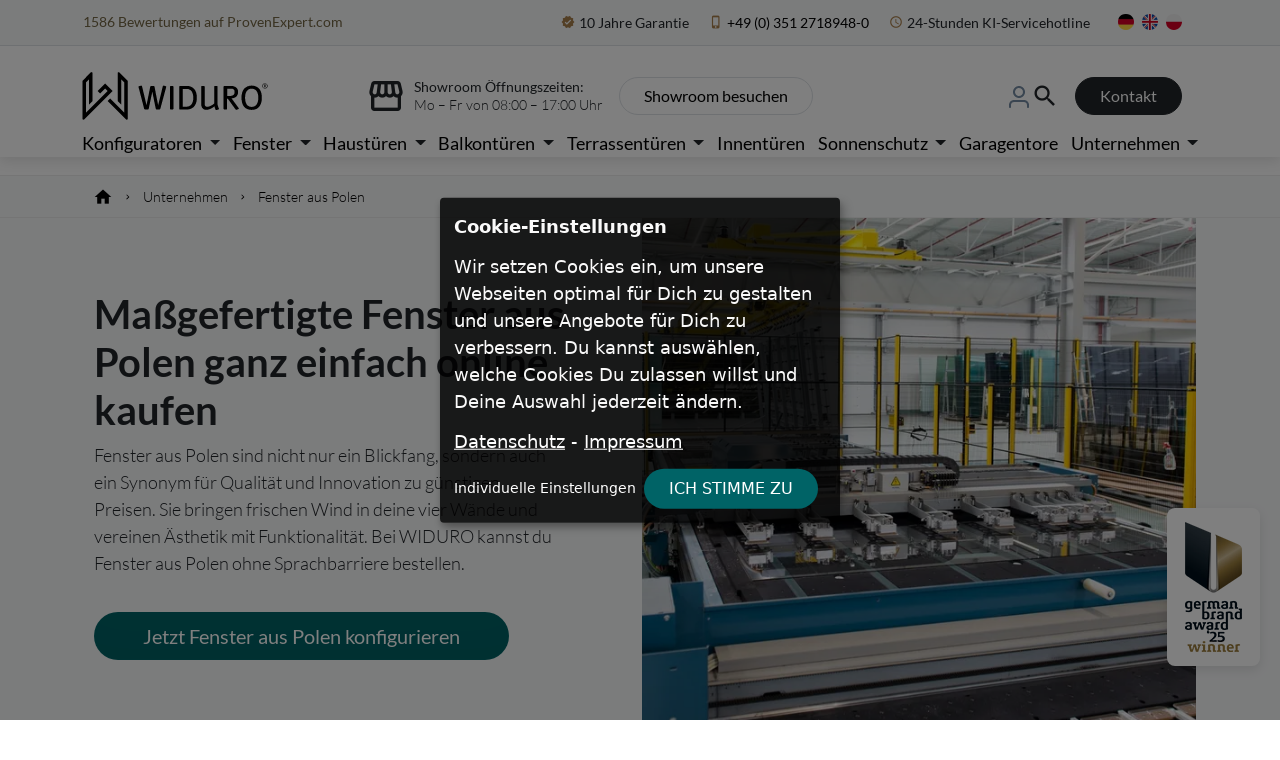

--- FILE ---
content_type: text/html; charset=UTF-8
request_url: https://www.widuro.de/fenster/fenster-aus-polen
body_size: 30362
content:
<!DOCTYPE html>
<html lang="de">
<head>
<meta charset="UTF-8">
<title>Fenster aus Polen kaufen - TOP Qualität &amp; günstig</title>
<base href="https://www.widuro.de/">
<meta name="robots" content="index,follow">
<meta name="description" content="Fenster aus Polen bequem kaufen ✓ Günstige &amp; faire Preise ✓ TOP-Qualität ✓ Kurze Lieferzeiten ✓ individuell nach Maß ✓ Jetzt entdecken bei ➥ widuro.de">
<link rel="canonical" href="https://www.widuro.de/fenster/fenster-aus-polen">
<link rel="apple-touch-icon" sizes="180x180" href="/apple-touch-icon.png">
<link rel="icon" type="image/png" sizes="32x32" href="/favicon-32x32.png">
<link rel="icon" type="image/png" sizes="16x16" href="/favicon-16x16.png">
<link rel="manifest" href="/site.webmanifest">
<link rel="mask-icon" href="/safari-pinned-tab.svg" color="#5bbad5">
<meta name="msapplication-TileColor" content="#079696">
<meta name="theme-color" content="#079696">
<meta name="author" content="WIDURO GmbH">
<meta property="og:url" content="https://www.widuro.de">
<meta property="og:type" content="website">
<meta property="og:title" content="Fenster und Türen online kaufen">
<meta property="og:description" content="Individuelle Fenster, Türen und Sonnenschutz nach Maß einfach online bei WIDURO ® kaufen. ✓ Innovativ ✓ Professionell ✓ Zuverlässig">
<meta property="og:image" content="https://www.widuro.de/files/template/img/opengraph-image.jpg">
<meta name="twitter:card" content="summary_large_image">
<meta property="twitter:domain" content="widuro.de">
<meta property="twitter:url" content="https://www.widuro.de">
<meta name="twitter:title" content="Fenster und Türen online kaufen">
<meta name="twitter:description" content="Individuelle Fenster, Türen und Sonnenschutz nach Maß einfach online bei WIDURO ® kaufen. ✓ Innovativ ✓ Professionell ✓ Zuverlässig">
<meta name="twitter:image" content="https://www.widuro.de/files/template/img/opengraph-image.jpg">
<link rel="preload" as="style" href="assets/css/reset.min.css,layout.min.css,responsive.min.css,swipe.min.css,co...-e3aeef62.css">    <link rel="preload" as="script" href="assets/jquery-ui/js/jquery-ui.min.js?v=1.13.2">
<link rel="preload" as="script" href="files/template/js/slick.min.js">
<meta name="viewport" content="width=device-width,initial-scale=1.0">
<link rel="stylesheet" href="bundles/contaoglossary/styles/glossary.css?v=78526d33"><link rel="stylesheet" href="assets/css/reset.min.css,layout.min.css,responsive.min.css,swipe.min.css,co...-e3aeef62.css"><script src="assets/js/main.js-3e354967.js"></script><link rel="preload" as="style" href="files/template/css/bootstrap.min.css">
<!-- <link rel="preload" as="style" href="files/template/css/slick.min.css"> -->
<link rel="preload" as="script" href="files/template/js/jquery.min.js">
<link rel="preload" as="script" href="files/template/js/bootstrap.bundle.min.js">
<link rel="preload" as="script" href="files/template/js/gsap.min.js">
<link rel="preload" as="script" href="https://t.adcell.com/js/trad.js">
<link rel="preload" as="script" href="https://sentry.widuro.de/js-sdk-loader/3c6b18027766d2307f4055299f3dc3aa.min.js" crossorigin="anonymous">
<!-- GOOGLE CONSENT MODE INTEGRATION -->
<script type="text/javascript">window.dataLayer=window.dataLayer||[];function gtag(){dataLayer.push(arguments)}
gtag("consent","default",{ad_user_data:"denied",ad_personalization:"denied",ad_storage:"denied",analytics_storage:"denied",wait_for_update:2000})</script>
<!-- END OF GOOGLE CONSENT MODE INTEGRATION -->
<link href="files/template/css/bootstrap.min.css" rel="stylesheet">
<!-- <link href="files/template/css/slick.min.css" rel="stylesheet" /> -->
<script src="files/template/js/jquery.min.js"></script>
<script src="files/template/js/bootstrap.bundle.min.js"></script>
<script src="files/template/js/gsap.min.js"></script>
<script src="https://t.adcell.com/js/trad.js"></script>
<script src="files/template/js/shopware.min.js" defer></script>
<!-- Google Tag Manager -->
<script data-type="application/javascript" type="text/plain" data-name="google-tag-manager">(function(w,d,s,l,i){w[l]=w[l]||[];w[l].push({'gtm.start':
new Date().getTime(),event:'gtm.js'});var f=d.getElementsByTagName(s)[0],
j=d.createElement(s),dl=l!='dataLayer'?'&l='+l:'';j.async=true;j.src=
'https://www.googletagmanager.com/gtm.js?id='+i+dl;f.parentNode.insertBefore(j,f);
})(window,document,'script','dataLayer','GTM-KFTP9Q2R');</script>
<!-- End Google Tag Manager -->
<script type="text/javascript">Adcell.Tracking.track()</script>
<script src="https://sentry.widuro.de/js-sdk-loader/3c6b18027766d2307f4055299f3dc3aa.min.js"  crossorigin="anonymous"></script>
<script>if(window.location.href.indexOf('r/3d-')===-1){window.sentryOnLoad=function(){Sentry.init({dsn:'https://3c6b18027766d2307f4055299f3dc3aa@sentry.widuro.de/3',replaysSessionSampleRate:0.1,replaysOnErrorSampleRate:1.0,integrations:[Sentry.replayIntegration({maskAllText:!1,blockAllMedia:!1,})],})}}</script>
</head>
<body id="top" class="body">
<div id="wrapper">
<header id="header" class="bg-white header position-absolute z-2 w-100">
<div class="inside">
<div class="topnav text-center d-none d-lg-block bg-light border-bottom">
<div class="p-2 d-flex align-items-center container">
<div class="col-md-4 d-flex justify-content-start">
<div class="px-1"><!-- from cache (1467/3600) --><style>#pe_rating{display:inline-block;font-size:16px;text-align:center;color:#726542;border:none;text-decoration:none;outline:none;font-size-adjust:.5}#pe_rating,#pe_rating *{box-sizing:border-box}#pe_rating #pe_additional_info{overflow:hidden;height:20px;margin:-20px;line-height:200px;padding-top:20px}#pe_rating.pe_g #pe_name{overflow:hidden;position:absolute;height:10px;line-height:50px;padding-top:50px}#pe_rating.pe_g #pe_name img{display:block}#pe_rating.pe_g .pe_u{display:block;margin:0 0 .3em;font-size:.8em;line-height:1.2em;color:#726542}#pe_rating.pe_g.pe_l>span>span{margin-left:.1em;margin-right:.1em}#pe_rating.pe_g.pe_l>span>span.pe_u{vertical-align:.6em}#pe_rating.pe_t.pe_b>span>span:first-of-type{display:inline}#pe_rating.pe_t #pe_name,#pe_rating.pe_t>span>span{font-size:.8em;line-height:1.2em}#pe_rating.pe_t>span>span{display:block}#pe_rating.pe_l>span>.pe_u,#pe_rating.pe_l>span>span{display:inline-block}#pe_rating>span>.pe_u{text-decoration:underline}#pe_rating>span>.pe_u:hover{text-decoration:none}#pe_stars{display:inline-block;position:relative;overflow:visible;width:100px;height:1.6rem;margin:0!important;line-height:1em;font-size:18px;text-align:left}#pe_stars .pe_star_container1{left:0;height:24px;width:24px}#pe_stars .pe_star_container2{left:20px;height:24px;width:24px}#pe_stars .pe_star_container3{left:40px;height:24px;width:24px}#pe_stars .pe_star_container4{left:60px;height:24px;width:24px}#pe_stars .pe_star_container5{left:80px;height:24px;width:24px}#pe_stars #pe_filled_stars_container{display:-webkit-box;display:-ms-flexbox;display:flex}#pe_stars #pe_filled_stars_container svg{max-width:unset}#pe_stars>span{display:block;position:absolute;overflow:hidden;top:.1rem;left:0;padding-top:0}#pe_stars>span>span{padding-top:0}</style>
<a id="pe_rating" title="Kundenbewertungen &amp; Erfahrungen zu WIDURO GmbH. Mehr Infos anzeigen." target="_blank" href="https://www.provenexpert.com/widuro-gmbh/" class="pe_g pe_l"> <span id="pe_name"> <span>WIDURO GmbH</span> </span> <span> <span id="pe_stars"> <span class="pe_star_container1"> <svg width="24" height="24" viewBox="0 0 24 24" fill="none" xmlns="http://www.w3.org/2000/svg" aria-hidden="true"> <path d="M14.4639 9.21094L14.5811 9.44824L14.8438 9.48438L20.4023 10.25L16.3672 14.0869L16.1719 14.2725L16.2197 14.5381L17.1973 19.9883L12.2324 17.3809L12 17.2588L11.7676 17.3809L6.80176 19.9883L7.78027 14.5381L7.82812 14.2725L7.63281 14.0869L3.59668 10.25L9.15625 9.48438L9.41895 9.44824L9.53613 9.21094L12 4.22266L14.4639 9.21094Z" fill="#AB9044" stroke="#AB9044"/> </svg> </span> <span class="pe_star_container2"> <svg width="24" height="24" viewBox="0 0 24 24" fill="none" xmlns="http://www.w3.org/2000/svg" aria-hidden="true"> <path d="M14.4639 9.21094L14.5811 9.44824L14.8438 9.48438L20.4023 10.25L16.3672 14.0869L16.1719 14.2725L16.2197 14.5381L17.1973 19.9883L12.2324 17.3809L12 17.2588L11.7676 17.3809L6.80176 19.9883L7.78027 14.5381L7.82812 14.2725L7.63281 14.0869L3.59668 10.25L9.15625 9.48438L9.41895 9.44824L9.53613 9.21094L12 4.22266L14.4639 9.21094Z" fill="#AB9044" stroke="#AB9044"/> </svg> </span> <span class="pe_star_container3"> <svg width="24" height="24" viewBox="0 0 24 24" fill="none" xmlns="http://www.w3.org/2000/svg" aria-hidden="true"> <path d="M14.4639 9.21094L14.5811 9.44824L14.8438 9.48438L20.4023 10.25L16.3672 14.0869L16.1719 14.2725L16.2197 14.5381L17.1973 19.9883L12.2324 17.3809L12 17.2588L11.7676 17.3809L6.80176 19.9883L7.78027 14.5381L7.82812 14.2725L7.63281 14.0869L3.59668 10.25L9.15625 9.48438L9.41895 9.44824L9.53613 9.21094L12 4.22266L14.4639 9.21094Z" fill="#AB9044" stroke="#AB9044"/> </svg> </span> <span class="pe_star_container4"> <svg width="24" height="24" viewBox="0 0 24 24" fill="none" xmlns="http://www.w3.org/2000/svg" aria-hidden="true"> <path d="M14.4639 9.21094L14.5811 9.44824L14.8438 9.48438L20.4023 10.25L16.3672 14.0869L16.1719 14.2725L16.2197 14.5381L17.1973 19.9883L12.2324 17.3809L12 17.2588L11.7676 17.3809L6.80176 19.9883L7.78027 14.5381L7.82812 14.2725L7.63281 14.0869L3.59668 10.25L9.15625 9.48438L9.41895 9.44824L9.53613 9.21094L12 4.22266L14.4639 9.21094Z" fill="#AB9044" stroke="#AB9044"/> </svg> </span> <span class="pe_star_container5"> <svg width="24" height="24" viewBox="0 0 24 24" fill="none" xmlns="http://www.w3.org/2000/svg" aria-hidden="true"> <path d="M14.4639 9.21094L14.5811 9.44824L14.8438 9.48438L20.4023 10.25L16.3672 14.0869L16.1719 14.2725L16.2197 14.5381L17.1973 19.9883L12.2324 17.3809L12 17.2588L11.7676 17.3809L6.80176 19.9883L7.78027 14.5381L7.82812 14.2725L7.63281 14.0869L3.59668 10.25L9.15625 9.48438L9.41895 9.44824L9.53613 9.21094L12 4.22266L14.4639 9.21094Z" fill="#AB9044" stroke="#AB9044"/> </svg> </span> </span> <span class="pe_u" style="color:#726542 !important;"> <span>1586</span> Bewertungen auf ProvenExpert.com </span> </span> </a><script type="application/ld+json">{ "@context": "https://schema.org/", "@type": "Product", "name": "WIDURO GmbH", "description": "Fenster I T\u00fcren I Sonnenschutz", "image": "https://images.provenexpert.com/b0/39/3dc3394592191a63802c176a8f09/widuro-gmbh_full_1706538830.jpg", "aggregateRating": { "@type": "AggregateRating", "reviewCount": 1586, "ratingValue": 4.87, "bestRating": 5, "worstRating": 1 } }</script></div>
</div>
<div class="col-md-8">
<ul class="d-lg-flex justify-content-end align-items-center m-0 p-0">
<li class="fs-6 px-2 d-flex align-items-center fw-medium"><span class="material-icons fs-6 mx-1 text-gold">verified</span>10 Jahre Garantie</li>
<li class="px-2"><a href="tel:004935127189480" class="text-nowrap d-flex align-items-center fs-6"><span class="material-icons fs-6 mx-1 text-gold">phone_iphone</span> +49 (0) 351 2718948-0</a></li>
<li class="fs-6 px-2 fw-medium d-flex align-items-center"><span class="material-icons fs-6 mx-1 text-gold">schedule</span>24-Stunden KI-Servicehotline</li>
<li>
<ul class="px-3 text-center unstyled d-md-flex d-none">
<li class="px-1"><span data-href="https://www.widuro.de" class="d-flex align-items-center"><img src="files/template/img/icon-de.webp" loading="lazy" alt="Deutsch" width="16" height="16" class="active"></span></li>
<li class="px-1"><span data-href="https://www.widuro.com" class="d-flex align-items-center"><img src="files/template/img/icon-en.webp" loading="lazy" alt="Englisch" width="16" height="16"></span></li>
<li class="px-1"><span data-href="https://www.widuro.pl" class="d-flex align-items-center"><img src="files/template/img/icon-pl.webp" loading="lazy" alt="Polnisch" width="16" height="16"></span></li>
</ul>
</li>
</ul>
</div>
</div>
</div><div class="mainnav text-center d-none d-lg-block position-relative">
<div class="dropdown-background"></div>
<div class="symbols d-flex align-items-center container position-relative pt-3">
<div class="col-md-2 d-flex justify-content-start">
<a href="https://www.widuro.de/">
<img src="files/template/img/logos/WIDURO.svg" loading="lazy" alt="WIDURO GmbH" class="logo my-2" width="200" height="52">
</a>
</div>
<div class="col-md-7 d-flex justify-content-center">
<div class="d-flex align-items-center">
<span class="material-icons fs-1">storefront</span>
<small class="text-start fs-6 lh-sm d-block mx-2"><strong>Showroom Öffnungszeiten:</strong><br>Mo – Fr von 08:00 – 17:00 Uhr</small>
<p data-href="unternehmen/showroom" class="btn border px-4 mx-2 my-0 cursor-pointer">Showroom besuchen</p>
</div>
</div>
<div class="col-md-3">
<ul class="d-lg-flex justify-content-end align-items-center m-0 p-0">
<li id="sw_basket_count" class="px-3" title="Zum Warenkorb" data-toggle="tooltip"></li>
<li id="sw_basket_account" class="d-flex align-items-center">
<a data-href="https://www.widuro.de/s/account/login" class="d-flex cursor-pointer" title="Mein Kundenkonto" data-toggle="tooltip">
<span class="icon icon-avatar">
<svg xmlns="http://www.w3.org/2000/svg" xmlns:xlink="http://www.w3.org/1999/xlink" width="24" height="24" viewBox="0 0 24 24"><defs><path d="M12 3C9.7909 3 8 4.7909 8 7c0 2.2091 1.7909 4 4 4 2.2091 0 4-1.7909 4-4 0-2.2091-1.7909-4-4-4zm0-2c3.3137 0 6 2.6863 6 6s-2.6863 6-6 6-6-2.6863-6-6 2.6863-6 6-6zM4 22.099c0 .5523-.4477 1-1 1s-1-.4477-1-1V20c0-2.7614 2.2386-5 5-5h10.0007c2.7614 0 5 2.2386 5 5v2.099c0 .5523-.4477 1-1 1s-1-.4477-1-1V20c0-1.6569-1.3431-3-3-3H7c-1.6569 0-3 1.3431-3 3v2.099z" id="icons-default-avatar"></path></defs><use xlink:href="#icons-default-avatar" fill="#758CA3" fill-rule="evenodd"></use></svg>
</span>
</a>
</li>
<li class="d-flex align-items-center"><span class="material-icons fs-3 search-icon" data-href="suche" title="Suche" data-toggle="tooltip">search</span></li>
<li><span data-href="unternehmen/kontakt" class="btn btn-dark px-4 mx-3 my-0 cursor-pointer">Kontakt</span></li>
</ul>
</div>
<!--
<div class="col-md-3">
<ul class="d-lg-flex justify-content-end align-items-center m-0 p-0">
<li id="sw_basket_count" class="px-3"></li>
<li class="d-flex align-items-center"><span data-href="https://www.widuro.de/s/account/login" class="d-flex cursor-pointer"><span class="material-icons fs-3 123">person</span></span></li>
<li class="d-flex align-items-center"><span class="material-icons fs-3 search-icon" data-href="&#123;&#123;link_url::132&#125;&#125;">search</span></li>
<li><span data-href="&#123;&#123;link_url::244&#125;&#125;" class="btn btn-dark px-4 mx-3 my-0 cursor-pointer">Kontakt</span></li>
</ul>
</div> -->
</div>
<div class="menu d-flex align-items-center container position-relative">
<div class="col-md-8 d-flex justify-content-start text-start w-100">
<ul id="menu_desktop" class="d-lg-flex justify-content-between m-0 p-0 w-100">
<li class="dropdown-toggle">
<a href="https://www.widuro.de/konfigurator">Konfiguratoren</a>
<div class="dropdown position-absolute z-1 container">
<div class="row">
<ul class="py-2 col-12 col-lg-3">
<li><a href="https://www.widuro.de/konfigurator/fenster">Fenster Konfigurator</a></li>
<li><a href="https://www.widuro.de/konfigurator/balkontuer">Balkontür Konfigurator</a></li>
<li><a href="https://www.widuro.de/konfigurator/schiebetuer">Schiebetür Konfigurator</a></li>
</ul>
<ul class="py-2 col-12 col-lg-3">
<li><a href="https://www.widuro.de/konfigurator/nebeneingangstuer">Nebeneingangstür Konfigurator</a></li>
<li><a href="https://www.widuro.de/konfigurator/haustuer">Haustür Konfigurator</a></li>
<li><a href="https://www.widuro.de/konfigurator/innentuer">Innentür Konfigurator</a></li>
</ul>
<ul class="py-2 col-12 col-lg-3">
<li><a href="https://www.widuro.de/konfigurator/innenfensterbank">Fensterbank Konfigurator</a></li>
<li><a href="https://www.widuro.de/konfigurator/vorbaurollladen">Rollladen Konfigurator</a></li>
<li><a href="https://www.widuro.de/konfigurator/vorbauraffstore">Raffstore Konfigurator</a></li>
</ul>
<ul class="py-2 col-12 col-lg-3">
<li><a href="https://www.widuro.de/konfigurator/carport">Carport Konfigurator</a></li>
<li><a href="https://www.widuro.de/konfigurator/pergola">Pergola Konfigurator</a></li>
<li><a href="https://www.widuro.de/konfigurator/garagentor">Garagentor Konfigurator</a></li>
</ul>
</div>
</div>
</li>
<li class="dropdown-toggle">
<a href="https://www.widuro.de/fenster">Fenster</a>
<div class="dropdown position-absolute z-1 container">
<div class="row">
<ul class="py-2 col-12 col-lg-3">
<li class="sublevel-indicator"><strong>Material:</strong></li>
<li><a href="https://www.widuro.de/fenster/kunststofffenster">Kunststofffenster</a></li>
<li><a href="https://www.widuro.de/fenster/aluminiumfenster">Aluminium Fenster</a></li>
<li><a href="https://www.widuro.de/fenster/holzfenster">Holzfenster</a></li>
<li><a href="https://www.widuro.de/fenster/holz-alu-fenster">Holz-Aluminium Fenster</a></li>
<li><a href="https://www.widuro.de/fenster/kunststoff-alu-fenster">Kunststoff-Aluminium Fenster</a></li>
<li><a href="https://www.widuro.de/fenster/pvc-fenster">PVC Fenster</a></li>
<li><a href="https://www.widuro.de/fenster/stahlfenster">Stahlfenster</a></li>
<li>&nbsp;</li>
<li class="sublevel-indicator"><a href="https://www.widuro.de/konfigurator"><strong>Konfiguratoren:</strong></a></li>
<li><a href="https://www.widuro.de/konfigurator/fenster">Fenster Konfigurator</a></li>
</ul>
<ul class="py-2 col-12 col-lg-3">
<li class="sublevel-indicator"><a href="fensterhersteller"><strong> Fensterhersteller:</strong></a></li>
<li><a href="https://www.widuro.de/fenster/drutex">Drutex Fenster</a></li>
<li><a href="https://www.widuro.de/fenster/koemmerling">Kömmerling Fenster</a></li>
<li><a href="https://www.widuro.de/fenster/gealan">Gealan Fenster</a></li>
<li><a href="https://www.widuro.de/fenster/schueco">Schüco Fenster</a></li>
<li><a href="https://www.widuro.de/fenster/aliplast">Aliplast Fenster</a></li>
<li><a href="https://www.widuro.de/fenster/aluplast">Aluplast Fenster</a></li>
<li><a href="https://www.widuro.de/fenster/aluprof">Aluprof Fenster</a></li>
<li><a href="https://www.widuro.de/fenster/salamander">Salamander Fenster</a></li>
<li><a href="https://www.widuro.de/fenster/veka">Veka Fenster</a></li>
<li><a href="https://www.widuro.de/fenster/jansen">Jansen Fenster</a></li>
</ul>
<ul class="py-2 col-12 col-lg-3">
<li class="sublevel-indicator"><a href="https://www.widuro.de/zubehoer/fensterbaenke"><strong>Fensterbänke:</strong></a></li>
<li><a href="https://www.widuro.de/zubehoer/fensterbaenke/fensterbank-aussen">Fensterbank Außen</a></li>
<li><a href="https://www.widuro.de/zubehoer/fensterbaenke/fensterbank-innen">Fensterbank Innen</a></li>
<li><a href="https://www.widuro.de/konfigurator/innenfensterbank">Fensterbank Konfigurator</a></li>
<li>&nbsp;</li>
<li class="sublevel-indicator"><a href="https://www.widuro.de/zubehoer"><strong>Zubehör:</strong></a></li>
<li><a href="https://www.widuro.de/zubehoer/fensterzusatzprofile">Fensterzusatzprofile</a></li>
<li><a href="https://www.widuro.de/zubehoer/lueftungssysteme-fuer-fenster">Lüftungssysteme für Fenster</a></li>
<li><a href="https://www.widuro.de/zubehoer/rollladen-ersatzteile">Rollladen Ersatzteile & Zubehör</a></li>
<li><a href="https://www.widuro.de/zubehoer/fenstergriffe">Fenstergriffe</a></li>
<li><a href="https://www.widuro.de/zubehoer/pflegemittel">Pflegemittel</a></li>
</ul>
<ul class="py-2 col-12 col-lg-3">
<li class="sublevel-indicator"><a href="https://www.widuro.de/zubehoer/montagematerial-fenster"><strong>Montagematerial Fenster:</strong></a></li>
<li><a href="https://www.widuro.de/zubehoer/montagematerial-fenster/fenster-werkzeug">Fenster Werkzeug für Montage</a></li>
<li><a href="https://www.widuro.de/zubehoer/montagematerial-fenster/fensterschrauben">Fenster Schrauben und Dübel</a></li>
<li><a href="https://www.widuro.de/zubehoer/montagematerial-fenster/fensterabdichtung">Fenster Abdichtung</a></li>
<li><a href="https://www.widuro.de/zubehoer/montagematerial-fenster/fenster-abdeckleisten">Fenster Abdeckleisten</a></li>
<li><a href="https://www.widuro.de/zubehoer/montagematerial-fenster/montageanker">Fenster Montageanker</a></li>
<li><a href="https://www.widuro.de/zubehoer/montagematerial-fenster/fenster-einstellwerkzeug">Fenster Einstellwerkzeug</a></li>
<li>&nbsp;</li>
<li class="sublevel-indicator"><a href="https://www.widuro.de/fenster/fenstergroessen"><strong>Fenstergrößen</strong></a></li>
<li class="sublevel-indicator"><a href="https://www.widuro.de/fenster/fenstertypen"><strong>Fenstertypen</strong></a></li>
<li class="sublevel-indicator"><a href="https://www.widuro.de/fenster/verglasung"><strong>Fensterverglasung</strong></a></li>
</ul>
</div>
</div>
</li>
<li class="dropdown-toggle">
<a href="https://www.widuro.de/haustueren">Haustüren</a>
<div class="dropdown position-absolute z-1 container">
<div class="row">
<ul class="py-2 col-12 col-lg-3">
<li class="sublevel-indicator"><a href="https://www.widuro.de/haustueren"><strong>Haustüren:</strong></a></li>
<li><a href="https://www.widuro.de/haustueren/holz">Holz Haustüren</a></li>
<li><a href="https://www.widuro.de/haustueren/aluminium">Aluminium Haustüren</a></li>
<li><a href="https://www.widuro.de/haustueren/aluminium-stahl">Aluminium Stahl Haustüren</a></li>
<li><a href="https://www.widuro.de/haustueren/kunststoff">Kunststoff Haustüren</a></li>
<li>&nbsp;</li>
<li class="sublevel-indicator"><a href="https://www.widuro.de/haustueren/haustuertypen"><strong>Haustür-Typen:</strong></a></li>
<li><a href="https://www.widuro.de/haustueren/exklusiv">Exklusive Haustüren</a></li>
<li>&nbsp;</li>
<li class="sublevel-indicator"><a href="https://www.widuro.de/konfigurator"><strong>Konfiguratoren:</strong></a></li>
<li><a href="https://www.widuro.de/konfigurator/haustuer">Haustür Konfigurator</a></li>
</ul>
<ul class="py-2 col-12 col-lg-3">
<li class="sublevel-indicator"><a href="https://www.widuro.de/tuerenhersteller"><strong>Türenhersteller:</strong></a></li>
<li><a href="https://www.widuro.de/haustueren/pirnar-tueren">Pirnar Türen</a></li>
<li><a href="https://www.widuro.de/haustueren/inotherm-tueren">Inotherm Türen</a></li>
<li><a href="https://www.widuro.de/haustueren/drutex-tueren">Drutex Türen</a></li>
<li><a href="https://www.widuro.de/haustueren/gealan-tueren">Gealan Türen</a></li>
<li><a href="https://www.widuro.de/haustueren/koemmerling-tueren">Kömmerling Türen</a></li>
<li><a href="https://www.widuro.de/haustueren/aluplast-tueren">Aluplast Türen</a></li>
<li><a href="https://www.widuro.de/haustueren/schueco-tueren">Schüco Türen</a></li>
<li><a href="https://www.widuro.de/haustueren/aliplast-tueren">Aliplast Türen</a></li>
<li><a href="https://www.widuro.de/haustueren/aluprof-tueren">Aluprof Türen</a></li>
<li><a href="https://www.widuro.de/haustueren/doors-tueren">Doors Türen</a></li>
</ul>
<ul class="py-2 col-12 col-lg-3">
<li class="sublevel-indicator"><a href="https://www.widuro.de/nebeneingangstueren"><strong>Nebeneingangstüren:</strong></a></li>
<li><a href="https://www.widuro.de/nebeneingangstueren/kunststoff">Kunststoff Nebeneingangstür</a></li>
<li><a href="https://www.widuro.de/nebeneingangstueren/aluminium">Aluminium Nebeneingangstür</a></li>
<li><a href="https://www.widuro.de/nebeneingangstueren/holz">Holz Nebeneingangstür</a></li>
<li>&nbsp;</li>
<li class="sublevel-indicator"><a href="https://www.widuro.de/konfigurator"><strong>Konfiguratoren:</strong></a></li>
<li><a href="https://www.widuro.de/konfigurator/nebeneingangstuer">Nebeneingangstür Konfigurator</a></li>
<li>&nbsp;</li>
<li class="sublevel-indicator"><a href="https://www.widuro.de/zubehoer"><strong>Zubehör:</strong></a></li>
<li><a href="https://www.widuro.de/zubehoer/montagematerial-haustuer">Montagematerial</a></li>
<li><a href="https://www.widuro.de/zubehoer/pflegemittel">Pflegemittel</a></li>
</ul>
<ul class="py-2 col-12 col-lg-3">
<li class="sublevel-indicator">&nbsp;</li>
</ul>
</div>
</div>
</li>
<li class="dropdown-toggle">
<a href="https://www.widuro.de/balkontueren">Balkontüren</a>
<div class="dropdown position-absolute z-1 container">
<div class="row">
<ul class="py-2 col-12 col-lg-3">
<li class="sublevel-indicator"><a href="https://www.widuro.de/balkontueren/kunststoff"><strong>Material:</strong></a></li>
<li><a href="https://www.widuro.de/balkontueren/kunststoff">Balkontüren Kunststoff</a></li>
<li><a href="https://www.widuro.de/balkontueren/kunststoff-alu">Balkontüren Kunststoff-Alu</a></li>
<li><a href="https://www.widuro.de/balkontueren/holz">Balkontüren Holz</a></li>
<li><a href="https://www.widuro.de/balkontueren/aluminium">Balkontüren Aluminium</a></li>
<li><a href="https://www.widuro.de/balkontueren/holz-aluminium">Balkontüren Holz-Aluminium</a></li>
</ul>
<ul class="py-2 col-12 col-lg-3">
<li class="sublevel-indicator"><a href="https://www.widuro.de/balkontuertypen"><strong>Balkontür-Typen:</strong></a></li>
<li><a href="https://www.widuro.de/balkontueren/einfluegelig">Einflügelige Balkontür</a></li>
<li><a href="https://www.widuro.de/balkontueren/zweifluegelig">Zweiflügelige Balkontür</a></li>
<li><a href="https://www.widuro.de/balkontueren/mit-fenster">Balkontür mit Fenster</a></li>
<li><a href="https://www.widuro.de/balkontueren/barrierefrei">Balkontür barrierefrei</a></li>
<li><a href="https://www.widuro.de/balkontueren/3-teilig">Balkontür 3-teilig</a></li>
</ul>
<ul class="py-2 col-12 col-lg-3">
<li class="sublevel-indicator"><a href="https://www.widuro.de/konfigurator"><strong>Konfiguratoren:</strong></a></li>
<li><a href="https://www.widuro.de/konfigurator/balkontuer">Balkontür Konfigurator</a></li>
</ul>
</div>
</div>
</li>
<li class="dropdown-toggle">
<a href="https://www.widuro.de/terrassentueren">Terrassentüren</a>
<div class="dropdown position-absolute z-1 container">
<div class="row py-2">
<ul class="col-12 col-lg-3">
<li class="sublevel-indicator"><a href="https://www.widuro.de/schiebetuer-terrasse/parallel-schiebe-kipp-tueren-psk"><strong>Parallel-Schiebe-Kipp-Türen (PSK)</strong></a></li>
<li><a href="https://www.widuro.de/parallel-schiebe-kipp-tueren/kunststoff">Parallel-Schiebe-Kipp-Türen Kunststoff</a></li>
<li><a href="https://www.widuro.de/parallel-schiebe-kipp-tueren/holz">Parallel-Schiebe-Kipp-Türen Holz</a></li>
<li><a href="https://www.widuro.de/parallel-schiebe-kipp-tueren/aluminium">Parallel-Schiebe-Kipp-Türen Aluminium</a></li>
</ul>
<ul class="col-12 col-lg-3">
<li class="sublevel-indicator"><a href="https://www.widuro.de/schiebetuer-terrasse/hebeschiebetuer-hst"><strong>Hebeschiebetüren (HS)</strong></a></li>
<li><a href="https://www.widuro.de/hebeschiebetueren/kunststoff">Hebeschiebetüren Kunststoff</a></li>
<li><a href="https://www.widuro.de/hebeschiebetueren/kunststoff-aluminium">Hebeschiebetüren Kunststoff-Alu</a></li>
<li><a href="https://www.widuro.de/hebeschiebetueren/holz">Hebeschiebetüren Holz</a></li>
<li><a href="https://www.widuro.de/hebeschiebetueren/holz-alu">Hebeschiebetüren Holz-Alu</a></li>
<li><a href="https://www.widuro.de/hebeschiebetueren/aluminium">Hebeschiebetüren Aluminium</a></li>
</ul>
<ul class="col-12 col-lg-3">
<li class="sublevel-indicator"><a href="https://www.widuro.de/schiebetuer-terrasse/faltschiebetueren"><strong>Faltschiebetüren</strong></a></li>
<li><a href="https://www.widuro.de/faltschiebetueren/kunststoff">Faltschiebetüren Kunststoff</a></li>
<li><a href="https://www.widuro.de/faltschiebetueren/holz">Faltschiebetüren Holz</a></li>
<li><a href="https://www.widuro.de/faltschiebetueren/aluminium">Faltschiebetüren Aluminium</a></li>
<li><a href="https://www.widuro.de/faltschiebetueren/stahl">Faltschiebetüren Stahl</a></li>
</ul>
<ul class="col-12 col-lg-3">
<li class="sublevel-indicator"><a href="https://www.widuro.de/terrassentueren"><strong>Terrassentüren</strong></a></li>
<li><a href="https://www.widuro.de/terrassentueren/holz">Terrassentüren Holz</a></li>
<li><a href="https://www.widuro.de/terrassentueren/kunststoff">Terrassentüren Kunststoff</a></li>
<li><a href="https://www.widuro.de/terrassentueren/aluminium">Terrassentüren Aluminium</a></li>
<li><a href="https://www.widuro.de/schiebetuer-terrasse">Schiebetüren</a></li>
<li><a href="https://www.widuro.de/terrassentueren/terrassentuer-varianten">Terrassentür-Varianten</a></li>
</ul>
</div>
<div class="row py-2">
<ul class="col-12 col-lg-3">
<li><a href="https://www.widuro.de/konfigurator/psktuer"><strong>PSK-Tür Konfigurator</strong></a></li>
</ul>
<ul class="col-12 col-lg-3">
<li><a href="https://www.widuro.de/konfigurator/hebeschiebetuer"><strong>HS-Tür Konfigurator</strong></a></li>
</ul>
<ul class="col-12 col-lg-3">
<li><a href="https://www.widuro.de/konfigurator/faltschiebetuer"><strong>Faltschiebetür Konfigurator</strong></a></li>
</ul>
<ul class="col-12 col-lg-3">
<li><a href="https://www.widuro.de/konfigurator/schiebetuer"><strong>Schiebetür Konfigurator</strong></a></li>
</ul>
</div>
</div>
</li>
<li>
<a class="sublevel-none" href="https://www.widuro.de/innentueren">Innentüren</a>
</li>
<li class="dropdown-toggle">
<a href="https://www.widuro.de/sonnenschutz">Sonnenschutz</a>
<div class="dropdown position-absolute z-1 container">
<div class="row">
<ul class="py-2 col-12 col-lg-3">
<li class="sublevel-indicator"><a href="https://www.widuro.de/sonnenschutz/rollladen"><strong>Rollladen:</strong></a></li>
<li><a href="https://www.widuro.de/sonnenschutz/rollladen/vorbaurollladen">Vorbaurollladen</a></li>
<li><a href="https://www.widuro.de/sonnenschutz/rollladen/aufsatzrollladen">Aufsatzrollladen</a></li>
<li><a href="https://www.widuro.de/sonnenschutz/rollladen/elektrische-rollladen">Elektrische Rollladen</a></li>
<li><a href="https://www.widuro.de/sonnenschutz/rollladen/rollladen-farben">Rollladen Farben</a></li>
<li><a href="https://www.widuro.de/sonnenschutz/rollladen/smart-home-rollladensteuerung">Smart Home</a></li>
</ul>
<ul class="py-2 col-12 col-lg-3">
<li class="sublevel-indicator"><a href="https://www.widuro.de/sonnenschutz/raffstores"><strong>Raffstores:</strong></a></li>
<li><a href="https://www.widuro.de/sonnenschutz/raffstores/vorbauraffstores">Vorbauraffstores</a></li>
<li><a href="https://www.widuro.de/sonnenschutz/raffstores/aufsatzraffstores">Aufsatzraffstores</a></li>
<li><a href="https://www.widuro.de/sonnenschutz/raffstores/elektrisch">Elektrische Raffstores</a></li>
<li><a href="https://www.widuro.de/sonnenschutz/raffstores/farben">Raffstore Farben</a></li>
<li><a href="https://www.widuro.de/sonnenschutz/raffstores/smart-home">Smart Home</a></li>
</ul>
<ul class="py-2 col-12 col-lg-3">
<li class="sublevel-indicator"><a href="https://www.widuro.de/konfigurator"><strong>Konfiguratoren:</strong></a></li>
<li><a href="https://www.widuro.de/konfigurator/vorbaurollladen">Rollladen Konfigurator</a></li>
<li><a href="https://www.widuro.de/konfigurator/vorbauraffstore">Raffstore Konfigurator</a></li>
<li><a href="https://www.widuro.de/konfigurator/carport">Carport Konfigurator</a></li>
<li><a href="https://www.widuro.de/konfigurator/pergola">Pergola Konfigurator</a></li>
</ul>
<ul class="py-2 col-12 col-lg-3">
<li class="sublevel-indicator"><a href="https://www.widuro.de/terrassenueberdachung"><strong>Terrassenüberdachung:</strong></a></li>
<li><a href="https://www.widuro.de/carports">Carports</a></li>
<li><a href="https://www.widuro.de/pergolen">Pergolen</a></li>
<li><a href="https://www.widuro.de/sonnenschutz/markisen">Markisen</a></li>
</ul>
</div>
</div>
</li>
<li>
<a class="sublevel-none" href="https://www.widuro.de/garagentore">Garagentore</a>
<div class="dropdown position-absolute z-1 container">
<div class="row">
<ul class="py-2 col-12 col-lg-3">
<li><a href="https://www.widuro.de/garagentore">Garagentore</a></li>
<li><a href="https://www.widuro.de/rolltor">Rolltore</a></li>
<li><a href="https://www.widuro.de/sektionaltor">Sektionaltor</a></li>
</ul>
</div>
</div>
</li>
<li class="dropdown-toggle">
<a href="https://www.widuro.de/unternehmen">Unternehmen</a>
<div class="dropdown position-absolute z-1 container">
<div class="row">
<ul class="py-2 col-12 col-lg-3">
<li class="sublevel-indicator"><strong>Allgemein:</strong></li>
<li><a href="https://www.widuro.de/unternehmen/stellenangebote">Stellenangebote</a></li>
<li><a href="https://www.widuro.de/unternehmen/pressebereich">Pressebereich</a></li>
<li><a href="https://www.widuro.de/unternehmen/referenzen">Referenzen</a></li>
<li><a href="https://www.widuro.de/unternehmen/partner">Partner</a></li>
<li><a href="https://www.widuro.de/unternehmen/sponsoring">Sponsoring</a></li>
</ul>
<ul class="py-2 col-12 col-lg-3">
<li class="sublevel-indicator"><a href="https://www.widuro.de/unternehmen/versandkosten">Versandkosten</a></li>
<li><a href="https://www.widuro.de/unternehmen/zahlungsarten">Zahlungsarten</a></li>
<li><a href="https://www.widuro.de/unternehmen/garantie">Garantie</a></li>
<li><a href="https://www.widuro.de/unternehmen/service-hilfe/lieferung-lieferzeit">Lieferzeiten</a></li>
<li><a href="https://www.widuro.de/gutscheine">Gutscheine</a></li>
<li><a href="https://www.widuro.de/unternehmen/weiterempfehlen">Weiterempfehlung</a></li>
</ul>
<ul class="py-2 col-12 col-lg-3">
<li class="sublevel-indicator"><a href="https://www.widuro.de/unternehmen/service-hilfe"><strong>Service & Hilfe:</strong></a></li>
<li><a href="https://www.widuro.de/unternehmen/service-hilfe/montageservice-fenster-und-tueren">Montageservice</li>
<li><a href="https://www.widuro.de/unternehmen/service-hilfe/reklamation-schadensfall">Reklamation & Schadensfall</a></li>
<li><a href="https://www.widuro.de/unternehmen/service-hilfe/foerderung-haustueren">Förderungen für Haustüren</a></li>
<li><a href="https://www.widuro.de/unternehmen/service-hilfe/foerderung-fenster">Förderung für Fenster</a></li>
<li><a href="https://www.widuro.de/lexikon">Fachbegriffe Lexikon</a></li>
</ul>
<ul class="py-2 col-12 col-lg-3">
<li class="sublevel-indicator"><a href="https://www.widuro.de/wissen"><strong>Ratgeber:</strong></a></li>
<li><a href="https://www.widuro.de/a/fenster-ausbauen">Fenster ausbauen</a></li>
<li><a href="https://www.widuro.de/a/fenster-richtig-ausmessen">Fenster ausmessen</a></li>
<li><a href="https://www.widuro.de/a/fenster-einbauen">Fenster einbauen</a></li>
<li><a href="https://www.widuro.de/a/fenster-austauschen">Fenster austauschen</a></li>
<li><a href="https://www.widuro.de/wissen">alle Anleitungen</a></li>
</ul>
</div>
</div>
</li>
</ul>
</div>
</div>
</div>
<div class="d-block d-lg-none p-3">
<div class="row align-items-center">
<div class="col-6 col-lg-8">
<a href="https://www.widuro.de/">
<img src="files/template/img/logos/WIDURO.svg" loading="lazy" alt="WIDURO GmbH" width="195" height="50">
</a>
</div>
<div class="col-6 col-lg-4">
<div class="nav-toggler d-flex flex-row-reverse">
<button class="nav-toggler-button">
<img src="files/template/img/burger-menu.svg" loading="lazy" alt="Menu" width="60" height="60">
</button>
<div id="basket_mobile" class="mt-3"></div>
</div>
<nav id="menu_mobile" class="nav-mobile overflow-auto" style="height:75vh">
<ul class="text-center unstyled d-flex d-md-none justify-content-end mx-2 px-4 py-2">
<li class="p-1 d-none"><small>Sprache:</small></li>
<li class="p-1"><a href="https://www.widuro.de"><img src="files/template/img/icon-de.webp" loading="lazy" alt="Deutsch" width="16" height="16" class="active"></a></li>
<li class="p-1"><a href="https://www.widuro.com"><img src="files/template/img/icon-en.webp" loading="lazy" alt="Englisch" width="16" height="16"></a></li>
<li class="p-1"><a href="https://www.widuro.pl"><img src="files/template/img/icon-pl.webp" loading="lazy" alt="Polnisch" width="16" height="16"></a></li>
</ul>
</nav>
</div>
</div>
</div>
<script>menu_active='fenster/fenster-aus-polen'</script>
</div>
<span class="line line-1"></span>
</header>
<div id="container">
<div id="main" class="main">
<div id="hero-section">
<div class="inside">
<div class="mod_article bg-primary block" id="top">
<div class="row ce_row_start"><div id="head" class="ce_image bg-primary bg-primary">
<div class="container d-flex align-items-center position-relative">
<figure class="image_container">
<img src="https://www.widuro.de/assets/images/0/header-background-01795e0f.webp" width="1320" height="80" 	  			title="header-background-image"
alt="Bild header-background-image"
>
</figure>
</div>
</div>
<!-- indexer::stop -->
<nav class="d-flex justify-content-center mod_breadcrumb bg-light mx-2 breadcrumb block" aria-label="Breadcrumb">
<ul class="container">
<li>
<div class="d-flex align-items-center">
<span class="material-icons fs-5">home</span>
</div>
</li>
<li><a href="unternehmen" title="Unternehmen - Über uns - Widuro GmbH : ReFrame Your Home">Unternehmen</a></li>
<li class="active last">Fenster aus Polen</li>
</ul>
</nav>
<!-- indexer::continue -->
<script type="application/ld+json">{"@context":"https://schema.org","@type":"BreadcrumbList","itemListElement":[{"@type":"ListItem","position":1,"name":"Unternehmen","item":"https://www.widuro.de/unternehmen"},{"@type":"ListItem","position":2,"name":"Fenster aus Polen","item":"https://www.widuro.de/fenster/fenster-aus-polen"}]}</script></div>
</div>
<div class="mod_article bg-light border-bottom mb-5 block" id="article-2748">
<div class="row ce_row_start container mx-auto">
<div class="ce_text col-12 col-lg-6 py-5 my-4 block">
<div class="inner">
<h1>Maßgefertigte Fenster aus Polen ganz einfach online kaufen</h1>
<p>Fenster aus Polen sind nicht nur ein Blickfang, sondern auch ein Synonym für Qualität und Innovation zu günstigen Preisen. Sie bringen frischen Wind in deine vier Wände und vereinen Ästhetik mit Funktionalität. Bei WIDURO kannst du Fenster aus Polen ohne Sprachbarriere bestellen.</p>
<p class="m-0"><a class="hyperlink_txt btn px-5 py-2 fs-5 ce_hyperlink bg-primary border-primary my-2" title="Fenster aus Polen online konfigurieren" href="konfigurator/fenster">Jetzt Fenster aus Polen konfigurieren</a></p>
</div>
</div>
<div class="ce_image col-12 col-lg-6 intro-img block">
<figure class="image_container">
<picture>
<source srcset="https://www.widuro.de/assets/images/3/DRUTEX-Produktion-70e635ac.webp" media="(max-width:992px)" type="image/webp" width="992" height="500">
<source srcset="https://www.widuro.de/assets/images/b/DRUTEX-Produktion-d250126f.jpg" media="(max-width:992px)" width="992" height="500">
<source srcset="https://www.widuro.de/assets/images/1/DRUTEX-Produktion-cb0ee954.webp" type="image/webp" width="650" height="580">
<img src="https://www.widuro.de/assets/images/4/DRUTEX-Produktion-11372c2a.jpg" width="650" height="580" 	   loading="lazy" 			title="Produktion der Fenster"
alt="Bild Maschinen in der Produktion der Fenster"
>
</picture>
</figure>
</div>
</div>
</div>
<div class="mod_article container py-4 block" id="article-2750">
<div class="row ce_row_start my-4 d-flex justify-content-center"><div class="col-12 mb-4 ce_teaser_box col-lg-3 col-md-6">
<div class="teaserbox bg-white shadow w-100 h-100 text-center  d-flex flex-column">
<div class="teaserbox-image block" >
<figure class="image_container float_above" style="margin-top:20px;">
<img src="https://www.widuro.de/assets/images/c/guenstig-32b93ef2.svg" width="150" height="150" 	   loading="lazy" 			title="Günstiger"
alt="Bild "
>
</figure>
</div>
<div class="teaserbox-text block px-4 py-3">
<p class="h4">Günstige &amp; faire Preise</p>		</div>
</div>
</div><div class="col-12 mb-4 ce_teaser_box col-lg-3 col-md-6">
<div class="teaserbox bg-white shadow w-100 h-100 text-center  d-flex flex-column">
<div class="teaserbox-image block" >
<figure class="image_container float_above" style="margin-top:20px;">
<img src="https://www.widuro.de/assets/images/5/lieferzeit-b6e0b152.svg" width="150" height="150" 	   loading="lazy" 			title="lieferzeit"
alt="Bild "
>
</figure>
</div>
<div class="teaserbox-text block px-4 py-3">
<p class="h4">Kurze Lieferzeiten</p>		</div>
</div>
</div><div class="col-12 mb-4 ce_teaser_box col-lg-3 col-md-6">
<div class="teaserbox bg-white shadow w-100 h-100 text-center  d-flex flex-column">
<div class="teaserbox-image block" >
<figure class="image_container float_above" style="margin-top:20px;">
<img src="https://www.widuro.de/assets/images/c/Fenster-Farben-f7f80c14.png" width="150" height="150" 	   loading="lazy" 			title="Fesnter-Farben"
alt="Bild Fenster-Farben Muster RAL Palette"
>
</figure>
</div>
<div class="teaserbox-text block px-4 py-3">
<p class="h4">Fenster Maßanfertigung</p>		</div>
</div>
</div><div class="col-12 mb-4 ce_teaser_box col-lg-3 col-md-6">
<div class="teaserbox bg-white shadow w-100 h-100 text-center  d-flex flex-column">
<div class="teaserbox-image block" >
<figure class="image_container float_above" style="margin-top:20px;">
<img src="https://www.widuro.de/assets/images/8/individuell-87a1475b.svg" width="150" height="150" 	   loading="lazy" 			title="individuell"
alt="Bild "
>
</figure>
</div>
<div class="teaserbox-text block px-4 py-3">
<p class="h4">Hohe Qualität</p>		</div>
</div>
</div></div>
</div>
<div class="mod_article container block" id="article-2751">
<div class="ce_text block">
<p>Bei Fenstern aus Polen trifft Zuverlässigkeit auf Erschwinglichkeit. Warum mehr bezahlen, wenn du das Beste für weniger Geld bekommen kannst? Polnische Fensterhersteller verstehen es, Qualität zu erschwinglichen Preisen anzubieten. Sie nutzen fortschrittliche Technologien, um Produkte zu schaffen, die sowohl robust als auch elegant sind.</p>
</div>
<div class="ce_text block">
<h2>Fenster aus Polen - Günstige Fenster von hoher Qualität</h2>
<p>Dein Stil, deine Fenster. Egal, ob du es klassisch oder modern magst, Fenster aus Polen kannst du nach Maß bestellen, individuell ausstatten und optisch an deinen persönlichen Stil anpassen. Du wünschst dir ein Kunststofffenster, das einem Holzfenster zum Verwechseln ähnlich sieht? Kein Problem. Du möchtest ein Holzfenster mit einer besonderen Färbung? Auch kein Problem. Du hättest gern innen und außen verschiedene Farben? Ebenfalls kein Problem. Die Fenster aus Polen erfüllen dir jeden Designwunsch.</p>
</div>
</div>
</div>
</div>
<div id="column-section" class="container">
<div class="row">
<div class="index-left position-relative z-1 col-lg-3">
<div class="mod_article h-100 overflow-visible block" id="sticky">
<!-- indexer::stop -->
<div class="mod_onepage_navigation block" id="sticky-index">
<ul class="level_1">
<li class="first" data-onepage-link="kunststofffenster">
<a href="fenster/fenster-aus-polen#kunststofffenster" data-onepage-link="kunststofffenster" title="Kunststofffenster">
Kunststofffenster                    </a>
</li>
<li data-onepage-link="aluminium-fenster">
<a href="fenster/fenster-aus-polen#aluminium-fenster" data-onepage-link="aluminium-fenster" title="Aluminium-Fenster">
Aluminium-Fenster                    </a>
</li>
<li data-onepage-link="holzfenster">
<a href="fenster/fenster-aus-polen#holzfenster" data-onepage-link="holzfenster" title="Holzfenster">
Holzfenster                    </a>
</li>
<li data-onepage-link="holz-alu-fenster">
<a href="fenster/fenster-aus-polen#holz-alu-fenster" data-onepage-link="holz-alu-fenster" title="Holz-Alu-Fenster">
Holz-Alu-Fenster                    </a>
</li>
<li data-onepage-link="premium-fensterhersteller">
<a href="fenster/fenster-aus-polen#premium-fensterhersteller" data-onepage-link="premium-fensterhersteller" title="Premium-Fensterhersteller">
Premium-Fensterhersteller                    </a>
</li>
<li data-onepage-link="vorteile">
<a href="fenster/fenster-aus-polen#vorteile" data-onepage-link="vorteile" title="Vorteile">
Vorteile                    </a>
</li>
<li data-onepage-link="qualitaet">
<a href="fenster/fenster-aus-polen#qualitaet" data-onepage-link="qualitaet" title="Qualität">
Qualität                    </a>
</li>
<li data-onepage-link="preise">
<a href="fenster/fenster-aus-polen#preise" data-onepage-link="preise" title="Preise">
Preise                    </a>
</li>
<li class="last" data-onepage-link="lieferzeiten">
<a href="fenster/fenster-aus-polen#lieferzeiten" data-onepage-link="lieferzeiten" title="Lieferzeiten">
Lieferzeiten                    </a>
</li>
</ul>
</div>
<!-- indexer::continue -->
</div>
</div>
<div class="content-right col-lg-9">
<div class="mod_article  onepage_article block" id="kunststofffenster">
<div class="ce_text block">
<h2>Kunststofffenster aus Polen</h2>
<p>Kunststofffenster aus Polen sind perfekt für dich, wenn du Energieeffizienz, Sicherheit und stilvolles Design schätzt. Sie kommen mit modernen Profilen, Verglasungen und Beschlägen daher, die nicht nur für hervorragende Wärme- und Schalldämmung sorgen, sondern auch für optimalen Einbruchschutz und langanhaltende Qualität stehen. Durch ihre Systemvielfalt und ihr attraktives Preis-Leistungs-Verhältnis sind Kunststofffenster aus Polen sowohl für Neubauten als auch für Sanierungen eine kluge Wahl. Und das Beste? Du kannst aus einer breiten Palette an Farben und Formen wählen, die sich jedem Gebäude und Geschmack anpassen. Entdecke jetzt unsere beliebtesten Kunststofffenster aus Polen!</p>
</div>
<div class="row ce_row_start">
<div class="col-12 mb-4 ce_teaser_box col-lg-4 ce_product_element col-lg-4 d-flex ce-element-single
id="p_90002-006"
">
<div class="teaserbox bg-light border w-100 h-100 d-flex align-items-start flex-column" role="button">
<div class="teaserbox-image d-flex justify-content-center bg-white w-100" data-href="https://www.widuro.de/p/drutex-iglo-edge#product=fenster">
<picture>
<source srcset="https://www.widuro.de/assets/images/1/3241_Iglo_Edge_-5dcf53ea.webp 1x, https://www.widuro.de/assets/images/7/3241_Iglo_Edge_-bfa0a4ef.webp 4.087x, https://www.widuro.de/assets/images/7/3241_Iglo_Edge_-c1f2ecab.webp 2x" type="image/webp" width="460" height="460">
<img src="https://www.widuro.de/assets/images/2/3241_Iglo_Edge_-c78b4824.jpg" srcset="https://www.widuro.de/assets/images/2/3241_Iglo_Edge_-c78b4824.jpg 1x, https://www.widuro.de/assets/images/2/3241_Iglo_Edge_-138f2929.jpg 4.087x, https://www.widuro.de/assets/images/5/3241_Iglo_Edge_-83d3384a.jpg 2x" width="460" height="460"  loading="lazy"	  			title="WIDURO"
alt="WIDURO"
>
</picture>
</div>
<div class="teaserbox-headline block pt-4 pb-0 px-4" data-href="https://www.widuro.de/p/drutex-iglo-edge#product=fenster">
<h3 class="h5">
<a href="https://www.widuro.de/p/drutex-iglo-edge#product=fenster" class="product-name link-dark link-underline-opacity-0 line-clamp-2" title="Drutex Kunststoff Fenster Profilsystem: Iglo Edge">
Drutex Kunststoff Fenster Profilsystem: Iglo Edge</a>
</h3>
</div>
<div class="teaserbox-text block px-4 py-2 fs-5">
<div class="small full-description teaserbox-read-more-button line-clamp-6">
<ul><li>7-Kammer-Profilkonstruktion </li><li>82mm Bautiefe</li><li>3-EPDM Dichtungen </li><li>Uw= 0,66 W/(m2K)</li><li>moderne, eckige Profiform </li></ul>        </div>
<ul>
<li>Nr: 90002-006</li>
</ul>
</div>
<div class="teaserbox-price block px-4 py-2 mt-auto">
<p class="price fs-6 fw-bold">ab &nbsp<span class="fs-3">
121,26                    €</span>
<span class="fw-light procuct-baseprice"></span>
</p>
</div>
<div class="teaserbox-link block pt-0 pb-4 px-4 w-100">
<button data-href="https://www.widuro.de/konfigurator/drutex-pvc-fenster/#manufacturer=drutex&product=fenster&material=pvc&profil=p6" class="btn btn-dark px-4 w-100 mb-2"
title="Drutex Kunststoff Fenster Profilsystem: Iglo Edge konfigurieren">
Jetzt konfigurieren
</button>
<button data-href="https://www.widuro.de/p/drutex-iglo-edge#product=fenster" class="btn border px-4 w-100">Details ansehen</button>
</div>
</div>
</div>
<div class="col-12 mb-4 ce_teaser_box col-lg-4 ce_product_element col-lg-4 d-flex ce-element-single
id="p_90006-003"
">
<div class="teaserbox bg-light border w-100 h-100 d-flex align-items-start flex-column" role="button">
<div class="teaserbox-image d-flex justify-content-center bg-white w-100" data-href="https://www.widuro.de/p/schueco-ct-70-classic#product=fenster">
<picture>
<source srcset="https://www.widuro.de/assets/images/2/1327_schuco-corona-ct-70-1-d299a6f8.webp 1x, https://www.widuro.de/assets/images/c/1327_schuco-corona-ct-70-1-27a1b477.webp 1.739x" type="image/webp" width="460" height="460">
<img src="https://www.widuro.de/assets/images/9/1327_schuco-corona-ct-70-1-a83f7b4b.jpg" srcset="https://www.widuro.de/assets/images/9/1327_schuco-corona-ct-70-1-a83f7b4b.jpg 1x, https://www.widuro.de/assets/images/f/1327_schuco-corona-ct-70-1-ecc0c197.jpg 1.739x" width="460" height="460"  loading="lazy"	  			title="WIDURO"
alt="WIDURO"
>
</picture>
</div>
<div class="teaserbox-headline block pt-4 pb-0 px-4" data-href="https://www.widuro.de/p/schueco-ct-70-classic#product=fenster">
<h3 class="h5">
<a href="https://www.widuro.de/p/schueco-ct-70-classic#product=fenster" class="product-name link-dark link-underline-opacity-0 line-clamp-2" title="Schüco Kunststoff Fenster Profilsystem: CT 70 Classic">
Schüco Kunststoff Fenster Profilsystem: CT 70 Classic</a>
</h3>
</div>
<div class="teaserbox-text block px-4 py-2 fs-5">
<div class="small full-description teaserbox-read-more-button line-clamp-6">
<ul><li>5-Kammer-Profil mit flächenversetzten Flügel</li><li>schmale Ansichtbreiten       </li><li>2 Dichtungsebenen       </li><li>70 mm Bautiefe       </li><li>Uf = 1,2 W/(m2K)</li></ul>        </div>
<ul>
<li>Nr: 90006-003</li>
</ul>
</div>
<div class="teaserbox-price block px-4 py-2 mt-auto">
<p class="price fs-6 fw-bold">ab &nbsp<span class="fs-3">
55,11                    €</span>
<span class="fw-light procuct-baseprice"></span>
</p>
</div>
<div class="teaserbox-link block pt-0 pb-4 px-4 w-100">
<button data-href="/konfigurator/fenster#manufacturer=schueco&profil=p1" class="btn btn-dark px-4 w-100 mb-2"
title="Schüco Kunststoff Fenster Profilsystem: CT 70 Classic konfigurieren">
Jetzt konfigurieren
</button>
<button data-href="https://www.widuro.de/p/schueco-ct-70-classic#product=fenster" class="btn border px-4 w-100">Details ansehen</button>
</div>
</div>
</div>
<div class="col-12 mb-4 ce_teaser_box col-lg-4 ce_product_element col-lg-4 d-flex ce-element-single
id="p_90004-003"
">
<div class="teaserbox bg-light border w-100 h-100 d-flex align-items-start flex-column" role="button">
<div class="teaserbox-image d-flex justify-content-center bg-white w-100" data-href="https://www.widuro.de/p/koemmerling-standard-76-md#product=fenster">
<picture>
<source srcset="https://www.widuro.de/assets/images/7/3002_koemmerling_76-MD-Standard_weiss-2e6e8400.webp 1x, https://www.widuro.de/assets/images/1/3002_koemmerling_76-MD-Standard_weiss-450d269a.webp 2.174x, https://www.widuro.de/assets/images/2/3002_koemmerling_76-MD-Standard_weiss-08468aea.webp 2x" type="image/webp" width="460" height="460">
<img src="https://www.widuro.de/assets/images/d/3002_koemmerling_76-MD-Standard_weiss-4addd261.jpg" srcset="https://www.widuro.de/assets/images/d/3002_koemmerling_76-MD-Standard_weiss-4addd261.jpg 1x, https://www.widuro.de/assets/images/c/3002_koemmerling_76-MD-Standard_weiss-72756612.jpg 2.174x, https://www.widuro.de/assets/images/6/3002_koemmerling_76-MD-Standard_weiss-f7158622.jpg 2x" width="460" height="460"  loading="lazy"	  			title="WIDURO"
alt="WIDURO"
>
</picture>
</div>
<div class="teaserbox-headline block pt-4 pb-0 px-4" data-href="https://www.widuro.de/p/koemmerling-standard-76-md#product=fenster">
<h3 class="h5">
<a href="https://www.widuro.de/p/koemmerling-standard-76-md#product=fenster" class="product-name link-dark link-underline-opacity-0 line-clamp-2" title="Kömmerling Kunststoff Fenster Profilsystem: Standard 76 MD">
Kömmerling Kunststoff Fenster Profilsystem: Standard 76 MD</a>
</h3>
</div>
<div class="teaserbox-text block px-4 py-2 fs-5">
<div class="small full-description teaserbox-read-more-button line-clamp-6">
<ul><li>6-Kammer-Profil</li><li>2 Dichtungsebenen + Mitteldichtung</li><li>76 mm Bautiefe</li><li>Uw = 0,77 W/(m2K)</li></ul>        </div>
<ul>
<li>Nr: 90004-003</li>
</ul>
</div>
<div class="teaserbox-price block px-4 py-2 mt-auto">
<p class="price fs-6 fw-bold">ab &nbsp<span class="fs-3">
40,81                    €</span>
<span class="fw-light procuct-baseprice"></span>
</p>
</div>
<div class="teaserbox-link block pt-0 pb-4 px-4 w-100">
<button data-href="https://www.widuro.de/konfigurator/koemmerling-pvc-fenster/#manufacturer=koemmerling&product=fenster&material=pvc&profil=p3" class="btn btn-dark px-4 w-100 mb-2"
title="Kömmerling Kunststoff Fenster Profilsystem: Standard 76 MD konfigurieren">
Jetzt konfigurieren
</button>
<button data-href="https://www.widuro.de/p/koemmerling-standard-76-md#product=fenster" class="btn border px-4 w-100">Details ansehen</button>
</div>
</div>
</div>
</div><div class="d-flex justify-content-start">
<a href="fenster/kunststofffenster" class="hyperlink_txt btn px-4 ce_hyperlink bg-white border-dark mb-5 mx-auto" title="Zum Kunststofffenster-Konfigurator">Zum Kunststofffenster-Konfigurator</a>
</div>
</div>
<div class="mod_article  onepage_article block" id="aluminium-fenster">
<div class="ce_text my-4 block">
<h2>Aluminium-Fenster aus Polen</h2>
<p>Legst du Wert auf modernes Design, Stabilität und geringen Wartungsaufwand? Dann sind Aluminium-Fenster aus Polen genau das Richtige für dich. Sie werden aus erstklassigen Aluminiumprofilen hergestellt, die nicht nur hohe Festigkeit und Langlebigkeit bieten, sondern auch energieeffizient sind. Gestalte deine Aluminium-Fenster ganz nach deinem Geschmack – wähle aus verschiedenen Farben und Formen, um sie perfekt an deine Vorlieben anzupassen.</p>
</div>
<div class="row ce_row_start">
<div class="col-12 mb-4 ce_teaser_box col-lg-4 ce_product_element col-lg-4 d-flex ce-element-single
id="p_90012-001"
">
<div class="teaserbox bg-light border w-100 h-100 d-flex align-items-start flex-column" role="button">
<div class="teaserbox-image d-flex justify-content-center bg-white w-100" data-href="https://www.widuro.de/p/aluprof-mb-79n#product=fenster">
<picture>
<source srcset="https://www.widuro.de/assets/images/a/880_MB_79N_E_1-6c305486.webp 1x, https://www.widuro.de/assets/images/5/880_MB_79N_E_1-874cfcc2.webp 2.174x, https://www.widuro.de/assets/images/0/880_MB_79N_E_1-276fdf80.webp 2x" type="image/webp" width="460" height="460">
<img src="https://www.widuro.de/assets/images/b/880_MB_79N_E_1-62f3c80b.png" srcset="https://www.widuro.de/assets/images/b/880_MB_79N_E_1-62f3c80b.png 1x, https://www.widuro.de/assets/images/d/880_MB_79N_E_1-f11666bd.png 2.174x, https://www.widuro.de/assets/images/3/880_MB_79N_E_1-d492b9cf.png 2x" width="460" height="460"  loading="lazy"	  			title="WIDURO"
alt="WIDURO"
>
</picture>
</div>
<div class="teaserbox-headline block pt-4 pb-0 px-4" data-href="https://www.widuro.de/p/aluprof-mb-79n#product=fenster">
<h3 class="h5">
<a href="https://www.widuro.de/p/aluprof-mb-79n#product=fenster" class="product-name link-dark link-underline-opacity-0 line-clamp-2" title="Aluprof Aluminium Fenster Profilsystem: MB-79N E">
Aluprof Aluminium Fenster Profilsystem: MB-79N E</a>
</h3>
</div>
<div class="teaserbox-text block px-4 py-2 fs-5">
<div class="small full-description teaserbox-read-more-button line-clamp-6">
<ul><li>3 Kammerprofil</li><li>2-Komponenten Dichtung</li><li>70 mm Bautiefe</li><li>Uw= 0,64 W/(m<sup>2</sup>K)</li></ul>        </div>
<ul>
<li>Nr: 90012-001</li>
</ul>
</div>
<div class="teaserbox-price block px-4 py-2 mt-auto">
<p class="price fs-6 fw-bold">ab &nbsp<span class="fs-3">
135,85                    €</span>
<span class="fw-light procuct-baseprice"></span>
</p>
</div>
<div class="teaserbox-link block pt-0 pb-4 px-4 w-100">
<button data-href="https://www.widuro.de/konfigurator/fenster/#product=fenster" class="btn btn-dark px-4 w-100 mb-2"
title="Aluprof Aluminium Fenster Profilsystem: MB-79N E konfigurieren">
Jetzt konfigurieren
</button>
<button data-href="https://www.widuro.de/p/aluprof-mb-79n#product=fenster" class="btn border px-4 w-100">Details ansehen</button>
</div>
</div>
</div>
<div class="col-12 mb-4 ce_teaser_box col-lg-4 ce_product_element col-lg-4 d-flex ce-element-single
id="p_90012-004"
">
<div class="teaserbox bg-light border w-100 h-100 d-flex align-items-start flex-column" role="button">
<div class="teaserbox-image d-flex justify-content-center bg-white w-100" data-href="https://www.widuro.de/p/aluprof-mb-86n#product=fenster">
<picture>
<source srcset="https://www.widuro.de/assets/images/1/883_MB_86N_1-a69ea603.webp 1x, https://www.widuro.de/assets/images/1/883_MB_86N_1-4e307e0c.webp 2.174x, https://www.widuro.de/assets/images/d/883_MB_86N_1-390f3f7a.webp 2x" type="image/webp" width="460" height="460">
<img src="https://www.widuro.de/assets/images/4/883_MB_86N_1-8ff02830.png" srcset="https://www.widuro.de/assets/images/4/883_MB_86N_1-8ff02830.png 1x, https://www.widuro.de/assets/images/9/883_MB_86N_1-ced9856b.png 2.174x, https://www.widuro.de/assets/images/a/883_MB_86N_1-a9906778.png 2x" width="460" height="460"  loading="lazy"	  			title="WIDURO"
alt="WIDURO"
>
</picture>
</div>
<div class="teaserbox-headline block pt-4 pb-0 px-4" data-href="https://www.widuro.de/p/aluprof-mb-86n#product=fenster">
<h3 class="h5">
<a href="https://www.widuro.de/p/aluprof-mb-86n#product=fenster" class="product-name link-dark link-underline-opacity-0 line-clamp-2" title="Aluprof Aluminium Fenster Profilsystem: MB-86N">
Aluprof Aluminium Fenster Profilsystem: MB-86N</a>
</h3>
</div>
<div class="teaserbox-text block px-4 py-2 fs-5">
<div class="small full-description teaserbox-read-more-button line-clamp-6">
<ul><li>3 Kammerprofil mit thermischer Trennung</li><li>Verglasungsbreite bis 70 mm möglich</li><li>2 Dichtungen</li><li>77 mm Bautiefe</li><li>Uw = 0,77 W/(m2K)</li></ul>        </div>
<ul>
<li>Nr: 90012-004</li>
</ul>
</div>
<div class="teaserbox-price block px-4 py-2 mt-auto">
<p class="price fs-6 fw-bold">ab &nbsp<span class="fs-3">
154,26                    €</span>
<span class="fw-light procuct-baseprice"></span>
</p>
</div>
<div class="teaserbox-link block pt-0 pb-4 px-4 w-100">
<button data-href="https://www.widuro.de/konfigurator/fenster/#product=fenster" class="btn btn-dark px-4 w-100 mb-2"
title="Aluprof Aluminium Fenster Profilsystem: MB-86N konfigurieren">
Jetzt konfigurieren
</button>
<button data-href="https://www.widuro.de/p/aluprof-mb-86n#product=fenster" class="btn border px-4 w-100">Details ansehen</button>
</div>
</div>
</div>
<div class="col-12 mb-4 ce_teaser_box col-lg-4 ce_product_element col-lg-4 d-flex ce-element-single
id="p_90012-002"
">
<div class="teaserbox bg-light border w-100 h-100 d-flex align-items-start flex-column" role="button">
<div class="teaserbox-image d-flex justify-content-center bg-white w-100" data-href="https://www.widuro.de/p/aluprof-mb-79n#product=fenster">
<picture>
<source srcset="https://www.widuro.de/assets/images/1/881_MB_79N_SI_1-a9a01863.webp 1x, https://www.widuro.de/assets/images/0/881_MB_79N_SI_1-1e43cf67.webp 2.174x, https://www.widuro.de/assets/images/2/881_MB_79N_SI_1-13ade72a.webp 2x" type="image/webp" width="460" height="460">
<img src="https://www.widuro.de/assets/images/6/881_MB_79N_SI_1-a2b22bad.png" srcset="https://www.widuro.de/assets/images/6/881_MB_79N_SI_1-a2b22bad.png 1x, https://www.widuro.de/assets/images/a/881_MB_79N_SI_1-eeaaa999.png 2.174x, https://www.widuro.de/assets/images/f/881_MB_79N_SI_1-1f31a868.png 2x" width="460" height="460"  loading="lazy"	  			title="WIDURO"
alt="WIDURO"
>
</picture>
</div>
<div class="teaserbox-headline block pt-4 pb-0 px-4" data-href="https://www.widuro.de/p/aluprof-mb-79n#product=fenster">
<h3 class="h5">
<a href="https://www.widuro.de/p/aluprof-mb-79n#product=fenster" class="product-name link-dark link-underline-opacity-0 line-clamp-2" title="Aluprof Aluminium Fenster Profilsystem: MB-79N SI">
Aluprof Aluminium Fenster Profilsystem: MB-79N SI</a>
</h3>
</div>
<div class="teaserbox-text block px-4 py-2 fs-5">
<div class="small full-description teaserbox-read-more-button line-clamp-6">
<ul><li>3 Kammerprofil</li><li>2 Dichtungen </li><li>enorme Gestaltungsmöglichkeiten</li><li>sehr reiche Farbenauswahl </li><li>70 mm Bautiefe</li><li>Uw= 0,9 W/(m2K)</li></ul>        </div>
<ul>
<li>Nr: 90012-002</li>
</ul>
</div>
<div class="teaserbox-price block px-4 py-2 mt-auto">
<p class="price fs-6 fw-bold">ab &nbsp<span class="fs-3">
191,30                    €</span>
<span class="fw-light procuct-baseprice"></span>
</p>
</div>
<div class="teaserbox-link block pt-0 pb-4 px-4 w-100">
<button data-href="https://www.widuro.de/konfigurator/aluprof-alu-fenster/#manufacturer=aluprof&product=fenster&material=alu&profil=p4" class="btn btn-dark px-4 w-100 mb-2"
title="Aluprof Aluminium Fenster Profilsystem: MB-79N SI konfigurieren">
Jetzt konfigurieren
</button>
<button data-href="https://www.widuro.de/p/aluprof-mb-79n#product=fenster" class="btn border px-4 w-100">Details ansehen</button>
</div>
</div>
</div>
</div><div class="d-flex justify-content-start">
<a href="fenster/aluminiumfenster" class="hyperlink_txt btn px-4 ce_hyperlink bg-white border-dark mb-5 mx-auto" title="Zum Aluminium-Fenster Konfigurator">Zum Aluminium-Fenster Konfigurator</a>
</div>
</div>
<div class="mod_article  onepage_article block" id="holzfenster">
<div class="ce_text my-4 block">
<h2>Holzfenster aus Polen</h2>
<p>Unsere Holzfenster aus Polen werden aus natürlichen und umweltfreundlichen Materialien hergestellt und bieten dir eine Vielzahl von Vorteilen. Wahlweise aus Kiefer oder Meranti gefertigt, garantieren sie eine lange Lebensdauer, exzellente Wärme- und Schalldämmung sowie zuverlässigen Einbruchschutz. Ihre zeitlose Eleganz verleiht deinem Zuhause einen klassischen Touch. Wähle aus einer Vielzahl von Farben und Formen, um entweder die natürliche Holzstruktur zu betonen oder zu verbergen – ganz nach deinem persönlichen Stil.</p>
</div>
<div class="row ce_row_start">
<div class="col-12 mb-4 ce_teaser_box col-lg-4 ce_product_element col-lg-4 d-flex ce-element-single
id="p_90014-001"
">
<div class="teaserbox bg-light border w-100 h-100 d-flex align-items-start flex-column" role="button">
<div class="teaserbox-image d-flex justify-content-center bg-white w-100" data-href="https://www.widuro.de/p/drutex-softline-68#product=fenster">
<picture>
<source srcset="https://www.widuro.de/assets/images/8/886_softline_68_k-f02ec083.webp 1x, https://www.widuro.de/assets/images/0/886_softline_68_k-aabf10a8.webp 5x, https://www.widuro.de/assets/images/8/886_softline_68_k-8c77d85e.webp 2x" type="image/webp" width="460" height="460">
<img src="https://www.widuro.de/assets/images/8/886_softline_68_k-a1d8f90b.jpg" srcset="https://www.widuro.de/assets/images/8/886_softline_68_k-a1d8f90b.jpg 1x, https://www.widuro.de/assets/images/6/886_softline_68_k-651a9e1e.jpg 5x, https://www.widuro.de/assets/images/4/886_softline_68_k-99012717.jpg 2x" width="460" height="460"  loading="lazy"	  			title="WIDURO"
alt="WIDURO"
>
</picture>
</div>
<div class="teaserbox-headline block pt-4 pb-0 px-4" data-href="https://www.widuro.de/p/drutex-softline-68#product=fenster">
<h3 class="h5">
<a href="https://www.widuro.de/p/drutex-softline-68#product=fenster" class="product-name link-dark link-underline-opacity-0 line-clamp-2" title="Drutex Holz Fenster: Softline-68 - Kiefer">
Drutex Holz Fenster: Softline-68 - Kiefer</a>
</h3>
</div>
<div class="teaserbox-text block px-4 py-2 fs-5">
<div class="small full-description teaserbox-read-more-button line-clamp-6">
<ul><li>schichtverklebtes Profil</li><li>2 Dichtungsebenen</li><li>68 mm Bautiefe</li><li>Uw = 1,08 W/(m2K)</li></ul>        </div>
<ul>
<li>Nr: 90014-001</li>
</ul>
</div>
<div class="teaserbox-price block px-4 py-2 mt-auto">
<p class="price fs-6 fw-bold">ab &nbsp<span class="fs-3">
148,67                    €</span>
<span class="fw-light procuct-baseprice"></span>
</p>
</div>
<div class="teaserbox-link block pt-0 pb-4 px-4 w-100">
<button data-href="https://www.widuro.de/konfigurator/drutex-holz-fenster/#manufacturer=drutex&product=fenster&material=holz&profil=p1" class="btn btn-dark px-4 w-100 mb-2"
title="Drutex Holz Fenster: Softline-68 - Kiefer konfigurieren">
Jetzt konfigurieren
</button>
<button data-href="https://www.widuro.de/p/drutex-softline-68#product=fenster" class="btn border px-4 w-100">Details ansehen</button>
</div>
</div>
</div>
<div class="col-12 mb-4 ce_teaser_box col-lg-4 ce_product_element col-lg-4 d-flex ce-element-single
id="p_90014-004"
">
<div class="teaserbox bg-light border w-100 h-100 d-flex align-items-start flex-column" role="button">
<div class="teaserbox-image d-flex justify-content-center bg-white w-100" data-href="https://www.widuro.de/p/drutex-softline-78#product=fenster">
<picture>
<source srcset="https://www.widuro.de/assets/images/2/888_mahagoni_meranti_softline_78-a37d7aed.webp 1x, https://www.widuro.de/assets/images/5/888_mahagoni_meranti_softline_78-47bbdffd.webp 2.174x, https://www.widuro.de/assets/images/3/888_mahagoni_meranti_softline_78-d0edc7e1.webp 2x" type="image/webp" width="460" height="460">
<img src="https://www.widuro.de/assets/images/1/888_mahagoni_meranti_softline_78-52919ae2.png" srcset="https://www.widuro.de/assets/images/1/888_mahagoni_meranti_softline_78-52919ae2.png 1x, https://www.widuro.de/assets/images/6/888_mahagoni_meranti_softline_78-e92209b2.png 2.174x, https://www.widuro.de/assets/images/7/888_mahagoni_meranti_softline_78-02d22a50.png 2x" width="460" height="460"  loading="lazy"	  			title="WIDURO"
alt="WIDURO"
>
</picture>
</div>
<div class="teaserbox-headline block pt-4 pb-0 px-4" data-href="https://www.widuro.de/p/drutex-softline-78#product=fenster">
<h3 class="h5">
<a href="https://www.widuro.de/p/drutex-softline-78#product=fenster" class="product-name link-dark link-underline-opacity-0 line-clamp-2" title="Drutex Holz Fenster: Softline-78 - Meranti">
Drutex Holz Fenster: Softline-78 - Meranti</a>
</h3>
</div>
<div class="teaserbox-text block px-4 py-2 fs-5">
<div class="small full-description teaserbox-read-more-button line-clamp-6">
<ul><li>schichtverklebtes Profil </li><li>2 Dichtungssystem</li><li>78 mm Bautiefe</li><li>Uw = 0,9 W/(m2K)</li></ul>        </div>
<ul>
<li>Nr: 90014-004</li>
</ul>
</div>
<div class="teaserbox-price block px-4 py-2 mt-auto">
<p class="price fs-6 fw-bold">ab &nbsp<span class="fs-3">
220,84                    €</span>
<span class="fw-light procuct-baseprice"></span>
</p>
</div>
<div class="teaserbox-link block pt-0 pb-4 px-4 w-100">
<button data-href="https://www.widuro.de/konfigurator/drutex-holz-fenster/#manufacturer=drutex&product=fenster&material=holz&profil=p5" class="btn btn-dark px-4 w-100 mb-2"
title="Drutex Holz Fenster: Softline-78 - Meranti konfigurieren">
Jetzt konfigurieren
</button>
<button data-href="https://www.widuro.de/p/drutex-softline-78#product=fenster" class="btn border px-4 w-100">Details ansehen</button>
</div>
</div>
</div>
<div class="col-12 mb-4 ce_teaser_box col-lg-4 ce_product_element col-lg-4 d-flex ce-element-single
id="p_90014-005"
">
<div class="teaserbox bg-light border w-100 h-100 d-flex align-items-start flex-column" role="button">
<div class="teaserbox-image d-flex justify-content-center bg-white w-100" data-href="https://www.widuro.de/p/drutex-softline-88#product=fenster">
<picture>
<source srcset="https://www.widuro.de/assets/images/a/889_meranti_nussbaum_sotfline88-246f7e13.webp 1x, https://www.widuro.de/assets/images/5/889_meranti_nussbaum_sotfline88-99db4614.webp 2.174x, https://www.widuro.de/assets/images/3/889_meranti_nussbaum_sotfline88-98445af0.webp 2x" type="image/webp" width="460" height="460">
<img src="https://www.widuro.de/assets/images/a/889_meranti_nussbaum_sotfline88-9b80a6f5.png" srcset="https://www.widuro.de/assets/images/a/889_meranti_nussbaum_sotfline88-9b80a6f5.png 1x, https://www.widuro.de/assets/images/a/889_meranti_nussbaum_sotfline88-49878f2c.png 2.174x, https://www.widuro.de/assets/images/8/889_meranti_nussbaum_sotfline88-b6be6e12.png 2x" width="460" height="460"  loading="lazy"	  			title="WIDURO"
alt="WIDURO"
>
</picture>
</div>
<div class="teaserbox-headline block pt-4 pb-0 px-4" data-href="https://www.widuro.de/p/drutex-softline-88#product=fenster">
<h3 class="h5">
<a href="https://www.widuro.de/p/drutex-softline-88#product=fenster" class="product-name link-dark link-underline-opacity-0 line-clamp-2" title="Drutex Holz Fenster: Softline-88 - Meranti">
Drutex Holz Fenster: Softline-88 - Meranti</a>
</h3>
</div>
<div class="teaserbox-text block px-4 py-2 fs-5">
<div class="small full-description teaserbox-read-more-button line-clamp-6">
<ul><li>schichtverklebtes Profil </li><li>2 Dichtungssystem</li><li>88 mm Bautiefe</li><li>Uw = 0,8 W/(m2K)</li></ul>        </div>
<ul>
<li>Nr: 90014-005</li>
</ul>
</div>
<div class="teaserbox-price block px-4 py-2 mt-auto">
<p class="price fs-6 fw-bold">ab &nbsp<span class="fs-3">
251,54                    €</span>
<span class="fw-light procuct-baseprice"></span>
</p>
</div>
<div class="teaserbox-link block pt-0 pb-4 px-4 w-100">
<button data-href="https://www.widuro.de/konfigurator/drutex-holz-fenster/#manufacturer=drutex&product=fenster&material=holz&profil=p6" class="btn btn-dark px-4 w-100 mb-2"
title="Drutex Holz Fenster: Softline-88 - Meranti konfigurieren">
Jetzt konfigurieren
</button>
<button data-href="https://www.widuro.de/p/drutex-softline-88#product=fenster" class="btn border px-4 w-100">Details ansehen</button>
</div>
</div>
</div>
</div><div class="d-flex justify-content-start">
<a href="fenster/holzfenster" class="hyperlink_txt btn px-4 ce_hyperlink bg-white border-dark mb-5 mx-auto" title="Zum Holzfenster-Konfigurator">Zum Holzfenster-Konfigurator</a>
</div>
</div>
<div class="mod_article  onepage_article block" id="holz-alu-fenster">
<div class="ce_text my-4 block">
<h2>Holz-Alu-Fenster aus Polen</h2>
<p>Unsere Holz-Alu-Fenster aus polnischer Fertigung stellen eine harmonische Vereinigung von Holz und Aluminium dar und bieten zahlreiche Vorzüge. Sie bestehen aus mehrschichtverleimtem Holz sowie hochwertigem Aluminium, das das Fensterprofil effektiv vor den Einflüssen der Witterung schützt. Diese Fenster überzeugen durch ihre herausragende Energieeffizienz, lange Lebensdauer, hohe Sicherheit und ansprechende Ästhetik. Du kannst Holz-Aluminium-Fenster aus Polen in Meranti oder Kiefer bestellen.</p>
</div>
<div class="row ce_row_start">
<div class="col-12 mb-4 ce_teaser_box col-lg-4 ce_product_element col-lg-4 d-flex ce-element-single
id="p_90086-001"
">
<div class="teaserbox bg-light border w-100 h-100 d-flex align-items-start flex-column" role="button">
<div class="teaserbox-image d-flex justify-content-center bg-white w-100" data-href="https://www.widuro.de/p/drutex-duoline-68#product=fenster">
<picture>
<source srcset="https://www.widuro.de/assets/images/5/3446_duoline68_Teak_kiefer-91fc5bb4.webp 1x, https://www.widuro.de/assets/images/9/3446_duoline68_Teak_kiefer-522bbdea.webp 2.174x, https://www.widuro.de/assets/images/a/3446_duoline68_Teak_kiefer-ea4423cd.webp 2x" type="image/webp" width="460" height="460">
<img src="https://www.widuro.de/assets/images/e/3446_duoline68_Teak_kiefer-dde80f6d.png" srcset="https://www.widuro.de/assets/images/e/3446_duoline68_Teak_kiefer-dde80f6d.png 1x, https://www.widuro.de/assets/images/a/3446_duoline68_Teak_kiefer-a324f9dc.png 2.174x, https://www.widuro.de/assets/images/a/3446_duoline68_Teak_kiefer-0337f31e.png 2x" width="460" height="460"  loading="lazy"	  			title="WIDURO"
alt="WIDURO"
>
</picture>
</div>
<div class="teaserbox-headline block pt-4 pb-0 px-4" data-href="https://www.widuro.de/p/drutex-duoline-68#product=fenster">
<h3 class="h5">
<a href="https://www.widuro.de/p/drutex-duoline-68#product=fenster" class="product-name link-dark link-underline-opacity-0 line-clamp-2" title="Drutex Holz Aluminium Fenster: Duoline-68 - Kiefer">
Drutex Holz Aluminium Fenster: Duoline-68 - Kiefer</a>
</h3>
</div>
<div class="teaserbox-text block px-4 py-2 fs-5">
<div class="small full-description teaserbox-read-more-button line-clamp-6">
<ul><li>3 Dichtungsebenen       </li><li>Holzprofil mit Aluschale  </li><li>68 mm Bautiefe       </li><li>Uw = 0,90 W/(m2K)</li></ul>        </div>
<ul>
<li>Nr: 90086-001</li>
</ul>
</div>
<div class="teaserbox-price block px-4 py-2 mt-auto">
<p class="price fs-6 fw-bold">ab &nbsp<span class="fs-3">
274,47                    €</span>
<span class="fw-light procuct-baseprice"></span>
</p>
</div>
<div class="teaserbox-link block pt-0 pb-4 px-4 w-100">
<button data-href="https://www.widuro.de/konfigurator/drutex-holzalu-fenster/#manufacturer=drutex&product=fenster&material=holzalu&profil=p1" class="btn btn-dark px-4 w-100 mb-2"
title="Drutex Holz Aluminium Fenster: Duoline-68 - Kiefer konfigurieren">
Jetzt konfigurieren
</button>
<button data-href="https://www.widuro.de/p/drutex-duoline-68#product=fenster" class="btn border px-4 w-100">Details ansehen</button>
</div>
</div>
</div>
<div class="col-12 mb-4 ce_teaser_box col-lg-4 ce_product_element col-lg-4 d-flex ce-element-single
id="p_90086-005"
">
<div class="teaserbox bg-light border w-100 h-100 d-flex align-items-start flex-column" role="button">
<div class="teaserbox-image d-flex justify-content-center bg-white w-100" data-href="https://www.widuro.de/p/drutex-duoline-78#product=fenster">
<picture>
<source srcset="https://www.widuro.de/assets/images/7/3450_duoline68_palisander_meranti-73f2e810.webp 1x, https://www.widuro.de/assets/images/5/3450_duoline68_palisander_meranti-b96f3034.webp 2.174x, https://www.widuro.de/assets/images/f/3450_duoline68_palisander_meranti-6d198e61.webp 2x" type="image/webp" width="460" height="460">
<img src="https://www.widuro.de/assets/images/0/3450_duoline68_palisander_meranti-e4f1849f.png" srcset="https://www.widuro.de/assets/images/0/3450_duoline68_palisander_meranti-e4f1849f.png 1x, https://www.widuro.de/assets/images/2/3450_duoline68_palisander_meranti-c977e952.png 2.174x, https://www.widuro.de/assets/images/a/3450_duoline68_palisander_meranti-eac2d425.png 2x" width="460" height="460"  loading="lazy"	  			title="WIDURO"
alt="WIDURO"
>
</picture>
</div>
<div class="teaserbox-headline block pt-4 pb-0 px-4" data-href="https://www.widuro.de/p/drutex-duoline-78#product=fenster">
<h3 class="h5">
<a href="https://www.widuro.de/p/drutex-duoline-78#product=fenster" class="product-name link-dark link-underline-opacity-0 line-clamp-2" title="Drutex Holz Aluminium Fenster: Duoline-78 - Meranti">
Drutex Holz Aluminium Fenster: Duoline-78 - Meranti</a>
</h3>
</div>
<div class="teaserbox-text block px-4 py-2 fs-5">
<div class="small full-description teaserbox-read-more-button line-clamp-6">
<ul><li>3 Dichtungsebenen       </li><li>Holzprofil mit Aluschale  </li><li>78 mm Bautiefe       </li><li>Uw = 0,84 W/(m2K)</li></ul>        </div>
<ul>
<li>Nr: 90086-005</li>
</ul>
</div>
<div class="teaserbox-price block px-4 py-2 mt-auto">
<p class="price fs-6 fw-bold">ab &nbsp<span class="fs-3">
348,77                    €</span>
<span class="fw-light procuct-baseprice"></span>
</p>
</div>
<div class="teaserbox-link block pt-0 pb-4 px-4 w-100">
<button data-href="https://www.widuro.de/konfigurator/drutex-holzalu-fenster/#manufacturer=drutex&product=fenster&material=holzalu&profil=p5" class="btn btn-dark px-4 w-100 mb-2"
title="Drutex Holz Aluminium Fenster: Duoline-78 - Meranti konfigurieren">
Jetzt konfigurieren
</button>
<button data-href="https://www.widuro.de/p/drutex-duoline-78#product=fenster" class="btn border px-4 w-100">Details ansehen</button>
</div>
</div>
</div>
<div class="col-12 mb-4 ce_teaser_box col-lg-4 ce_product_element col-lg-4 d-flex ce-element-single
id="p_90086-006"
">
<div class="teaserbox bg-light border w-100 h-100 d-flex align-items-start flex-column" role="button">
<div class="teaserbox-image d-flex justify-content-center bg-white w-100" data-href="https://www.widuro.de/p/drutex-duoline-88#product=fenster">
<picture>
<source srcset="https://www.widuro.de/assets/images/a/3451_duoline68_eiche_hell_meranti-17508334.webp 1x, https://www.widuro.de/assets/images/8/3451_duoline68_eiche_hell_meranti-2084584d.webp 2.174x, https://www.widuro.de/assets/images/5/3451_duoline68_eiche_hell_meranti-0f0b8422.webp 2x" type="image/webp" width="460" height="460">
<img src="https://www.widuro.de/assets/images/a/3451_duoline68_eiche_hell_meranti-0e1c9f4e.png" srcset="https://www.widuro.de/assets/images/a/3451_duoline68_eiche_hell_meranti-0e1c9f4e.png 1x, https://www.widuro.de/assets/images/a/3451_duoline68_eiche_hell_meranti-2282f327.png 2.174x, https://www.widuro.de/assets/images/2/3451_duoline68_eiche_hell_meranti-0f04f302.png 2x" width="460" height="460"  loading="lazy"	  			title="WIDURO"
alt="WIDURO"
>
</picture>
</div>
<div class="teaserbox-headline block pt-4 pb-0 px-4" data-href="https://www.widuro.de/p/drutex-duoline-88#product=fenster">
<h3 class="h5">
<a href="https://www.widuro.de/p/drutex-duoline-88#product=fenster" class="product-name link-dark link-underline-opacity-0 line-clamp-2" title="Drutex Holz Aluminium Fenster: Duoline-88 - Meranti">
Drutex Holz Aluminium Fenster: Duoline-88 - Meranti</a>
</h3>
</div>
<div class="teaserbox-text block px-4 py-2 fs-5">
<div class="small full-description teaserbox-read-more-button line-clamp-6">
<ul><li>3 Dichtungsebenen       </li><li>Holzprofil mit Aluschale  </li><li>88 mm Bautiefe       </li><li>Uw = 0,79 W/(m2K)</li></ul>        </div>
<ul>
<li>Nr: 90086-006</li>
</ul>
</div>
<div class="teaserbox-price block px-4 py-2 mt-auto">
<p class="price fs-6 fw-bold">ab &nbsp<span class="fs-3">
375,20                    €</span>
<span class="fw-light procuct-baseprice"></span>
</p>
</div>
<div class="teaserbox-link block pt-0 pb-4 px-4 w-100">
<button data-href="https://www.widuro.de/konfigurator/drutex-holzalu-fenster/#manufacturer=drutex&product=fenster&material=holzalu&profil=p6" class="btn btn-dark px-4 w-100 mb-2"
title="Drutex Holz Aluminium Fenster: Duoline-88 - Meranti konfigurieren">
Jetzt konfigurieren
</button>
<button data-href="https://www.widuro.de/p/drutex-duoline-88#product=fenster" class="btn border px-4 w-100">Details ansehen</button>
</div>
</div>
</div>
</div><div class="d-flex justify-content-start">
<a href="fenster/holz-alu-fenster" class="hyperlink_txt btn px-4 ce_hyperlink bg-white border-dark mb-5 mx-auto" title="Zum Holz-Alu-Fenster-Konfigurator">Zum Holz-Alu-Fenster-Konfigurator</a>
</div>
</div>
<div class="mod_article container mb-5 block" id="article-2754">
<div class="ce_text block">
<p style="text-align: center;"><span style="font-size: 28pt;"><span style="font-weight: 300;"><em>Entdecke jetzt hochwertige Fenster aus Polen und gestalte sie in unserem Fenster-Konfigurator individuell.</em><br></span></span></p>
</div>
</div>
<div class="hero-wrapper overflow-visible position-relative container block mod_article bg-primary" id="article-2757">
<div class="position-relative z-1">
<div class="row ce_row_start container mx-auto pt-4">
<div class="ce_text text-white text-center my-4 block">
<p class="ce_headline h3">Fenster aus Polen nach Maß konfigurieren</p>
</div>
<div class="d-flex justify-content-start">
<a href="konfigurator" class="hyperlink_txt btn px-4 ce_hyperlink btn-light mb-5 mx-auto" title="Zum Konfigurator">Zum Konfigurator</a>
</div></div>      </div>
<div class="hero-background mod_article bg-primary"></div>
</div>
<div class="mod_article bg-light mb-5 block" id="article-2760">
<div class="row ce_row_start container py-4 mx-auto">
<h3 class="ce_headline text-center mt-2">
Bewertungen unserer Kunden</h3>
<div class="col-12 mb-4 ce_teaser_box col-lg-4 mt-4">
<div class="teaserbox bg-white border w-100 h-100">
<div class="teaserbox-image block" >
<figure class="image_container float_above" style="margin-top:20px;margin-right:20px;margin-left:20px;">
<img src="https://www.widuro.de/assets/images/6/five-stars-aea50d75.svg" width="166" height="30" 	   loading="lazy" 			title="Stars"
alt="Bild Stars"
>
</figure>
</div>
<div class="teaserbox-headline block pt-4 pb-0 px-4">
<p class="h4 fw-bold lh-sm " >Auf gute Nachbarschaft</p>
</div>
<div class="teaserbox-text block p-3">
<p>Unsere polnischen Nachbarn haben einiges drauf und deshalb hatte ich keine Bedenken, unsere Fenster aus Polen zu bestellen. Ich wurde überhaupt nicht enttäuscht. Alles top!</p>
<p><em>- Maik aus Cottbus -</em></p>		</div>
</div>
</div><div class="col-12 mb-4 ce_teaser_box col-lg-4 mt-4">
<div class="teaserbox bg-white border w-100 h-100">
<div class="teaserbox-image block" >
<figure class="image_container float_above" style="margin-top:20px;margin-right:20px;margin-left:20px;">
<img src="https://www.widuro.de/assets/images/6/five-stars-aea50d75.svg" width="166" height="30" 	   loading="lazy" 			title="Stars"
alt="Bild Stars"
>
</figure>
</div>
<div class="teaserbox-headline block pt-4 pb-0 px-4">
<p class="h4 fw-bold lh-sm " >Super Qualität</p>
</div>
<div class="teaserbox-text block p-3">
<p>Nicht nur die Fenster, sondern auch der Widuro-Service war von hoher Qualität. Ich empfehle die polnischen Fenster guten Gewissens weiter.</p>
<p><em>- Björn aus Hamburg -</em></p>		</div>
</div>
</div><div class="col-12 mb-4 ce_teaser_box col-lg-4 mt-4">
<div class="teaserbox bg-white border w-100 h-100">
<div class="teaserbox-image block" >
<figure class="image_container float_above" style="margin-top:20px;margin-right:20px;margin-left:20px;">
<img src="https://www.widuro.de/assets/images/6/five-stars-aea50d75.svg" width="166" height="30" 	   loading="lazy" 			title="Stars"
alt="Bild Stars"
>
</figure>
</div>
<div class="teaserbox-headline block pt-4 pb-0 px-4">
<p class="h4 fw-bold lh-sm " >Großartiges Produkt, schnelle Lieferung</p>
</div>
<div class="teaserbox-text block p-3">
<p>Ich könnte mir keine besseren Fenster wünschen als die Fenster aus Polen, die wir für unser Haus bestellt haben. Super Preis, tolle Fenster!</p>
<p><em>- Stephan aus Dresden -</em></p>		</div>
</div>
</div></div>
</div>
<div class="mod_article container mb-5 onepage_article block" id="premium-fensterhersteller">
<div class="ce_text mb-4 block">
<h2>DRUTEX: Premium-Fensterhersteller aus Polen</h2>
<p>DRUTEX ist ein renommierter Fensterhersteller, der in ganz Europa für seine erstklassige Qualität zu erschwinglichen Preisen und innovative Fertigungstechnologien bekannt ist.</p>
</div>
<div class="row ce_row_start bg-light mb-5 border">
<div class="ce_text col-lg-6 p-5 block">
<p class="h3">Qualität und Fortschritt</p>
<p>DRUTEX, mit Sitz in Bytów, Polen, ist ein Vorreiter in der Herstellung von Fenstern, Türen, Rollläden und Raffstores. Seit seiner Gründung im Jahr 1985 hat sich das Unternehmen zu einem der führenden Anbieter in Europa entwickelt und exportiert seine Produkte in über 60 Länder weltweit. Durch vollautomatisierte Fertigungsstraßen und eine hauseigene Forschungs- und Entwicklungsabteilung gewährleistet DRUTEX stets höchste Qualität und kontinuierliche Weiterentwicklung. Dabei stehen Innovation, Zuverlässigkeit und Kundenzufriedenheit im Mittelpunkt seiner Philosophie. Auch für seine ausgesprochen kurzen Lieferzeiten ist DRUTEX bekannt: Als einziges Unternehmen liefert DRUTEX maßgefertigten Kunststofffenster aus Polen innerhalb von 7 Tagen nach ganz Europa.</p>
</div>
<div style="background-image: url(https://www.widuro.de/assets/images/a/DRUTEX-HeadOffice-2019-86012d01.jpg); background-repeat: no-repeat; background-size: cover; background-position: center;" class="bg-image ce_image col-lg-6"></div></div>
</div>
<div class="mod_article container mb-5 onepage_article block" id="vorteile">
<div class="ce_text mb-5 block">
<h2>Entdecke die einzigartigen Vorteile von Fenstern aus Polen!</h2>
<p>Mit Fenstern aus Polen kaufst du hohe Qualität zum günstigen Preis. Hier sind einige Vorteile, die du bekommst, wenn du dich für Fenster aus Polen entscheidest.</p>
</div>
<div class="row ce_row_start"><div class="col-12 mb-4 ce_teaser_box col-lg-6 text-center">
<div class="teaserbox bg-light border w-100 h-100 d-flex align-items-start flex-column">
<div class="teaserbox-image block" >
<figure class="image_container float_above">
<picture>
<source srcset="https://www.widuro.de/assets/images/4/DRUTEX__31-7facbcd8.webp" media="(max-width:992px)" type="image/webp" width="992" height="500">
<source srcset="https://www.widuro.de/assets/images/b/DRUTEX__31-8a6ca1b0.jpg" media="(max-width:992px)" width="992" height="500">
<source srcset="https://www.widuro.de/assets/images/7/DRUTEX__31-b7e5f637.webp" type="image/webp" width="460" height="280">
<img src="https://www.widuro.de/assets/images/b/DRUTEX__31-21083396.jpg" width="460" height="280"  loading="lazy"	  			title="Hersteller der Verglasungen"
alt="Bild Hersteller der Verglasungen  für Fenster von Drutex"
>
</picture>
</figure>
</div>
<div class="teaserbox-text block p-3 w-100">
<p class="h4">Hochwertige und effiziente Produkte</p>
<p>Günstig und sehr gut</p>
<p>Bei den polnischen Fensterherstellern wird kontinuierlich an Fertigungsprozessen und Technologien gefeilt, um maximal effizient zu arbeiten und dabei stets höchste Qualität zu gewährleisten.</p>		</div>
</div>
</div><div class="col-12 mb-4 ce_teaser_box col-lg-6 text-center">
<div class="teaserbox bg-light border w-100 h-100 d-flex align-items-start flex-column">
<div class="teaserbox-image block" >
<figure class="image_container float_above">
<picture>
<source srcset="https://www.widuro.de/assets/images/a/Gealan-Nachhaltigkeit-514bd7bf.webp" media="(max-width:992px)" type="image/webp" width="992" height="500">
<source srcset="https://www.widuro.de/assets/images/c/Gealan-Nachhaltigkeit-5785aea5.jpg" media="(max-width:992px)" width="992" height="500">
<source srcset="https://www.widuro.de/assets/images/0/Gealan-Nachhaltigkeit-c913d367.webp" type="image/webp" width="460" height="280">
<img src="https://www.widuro.de/assets/images/f/Gealan-Nachhaltigkeit-9e61ff98.jpg" width="460" height="280"  loading="lazy"	  			title="Kunststoff Balkontüren mit Sprossen in Farbe Anthrazitgrau"
alt="Bild Kunststoff Balkontüren mit Standardrahmen unten und Sprossen in Farbe Anthrazitgrau Gealan"
>
</picture>
</figure>
</div>
<div class="teaserbox-text block p-3 w-100">
<p class="h4">Nachhaltig und langlebig</p>
<p>Vorausschauender Fensterkauf</p>
<p>Fenster aus Polen bleiben jahrelang funktionsfähig und sind größtenteils zu 100% recycelbar. Das gilt übrigens auch für nahezu alle Kunststofffenster aus Polen. Bereits in der Grundausstattung bieten sie eine ausgezeichnete Wärmedämmung, die deine Heizkosten senkt.</p>		</div>
</div>
</div><div class="col-12 mb-4 ce_teaser_box col-lg-6 text-center">
<div class="teaserbox bg-light border w-100 h-100 d-flex align-items-start flex-column">
<div class="teaserbox-image block" >
<figure class="image_container float_above">
<picture>
<source srcset="https://www.widuro.de/assets/images/3/DRUTEX__18-klein-9442ec93.webp" media="(max-width:992px)" type="image/webp" width="992" height="500">
<source srcset="https://www.widuro.de/assets/images/1/DRUTEX__18-klein-20e8d572.jpg" media="(max-width:992px)" width="992" height="500">
<source srcset="https://www.widuro.de/assets/images/5/DRUTEX__18-klein-0b7d82b5.webp" type="image/webp" width="460" height="280">
<img src="https://www.widuro.de/assets/images/9/DRUTEX__18-klein-88035813.jpg" width="460" height="280"  loading="lazy"	  			title="Lager der Kunststofffenster"
alt="Bild Lager der Kunststofffenster von Drutex"
>
</picture>
</figure>
</div>
<div class="teaserbox-text block p-3 w-100">
<p class="h4">Individuelles Design</p>
<p>Werde kreativ!</p>
<p>Mit einer Vielzahl von Individualisierungsoptionen für Design und Ausstattung stehen dir sprichwörtlich alle “Fenster” offen. Lass deiner Kreativität freien Lauf und kreiere ein Fenster, das nicht nur funktional ist, sondern auch deine persönliche Note widerspiegelt.</p>		</div>
</div>
</div><div class="col-12 mb-4 ce_teaser_box col-lg-6 text-center">
<div class="teaserbox bg-light border w-100 h-100 d-flex align-items-start flex-column">
<div class="teaserbox-image block" >
<figure class="image_container float_above">
<picture>
<source srcset="https://www.widuro.de/assets/images/4/DRUTEX__16-klein-90ea25b3.webp" media="(max-width:992px)" type="image/webp" width="992" height="500">
<source srcset="https://www.widuro.de/assets/images/c/DRUTEX__16-klein-c584d1ab.jpg" media="(max-width:992px)" width="992" height="500">
<source srcset="https://www.widuro.de/assets/images/b/DRUTEX__16-klein-8988492d.webp" type="image/webp" width="460" height="280">
<img src="https://www.widuro.de/assets/images/2/DRUTEX__16-klein-1956881d.jpg" width="460" height="280"  loading="lazy"	  			title="Produktion der Verglasungen für Fenster"
alt="Bild Produktion der Verglasungen für Fenster bei Drutex"
>
</picture>
</figure>
</div>
<div class="teaserbox-text block p-3 w-100">
<p class="h4">Technologievorreiter</p>
<p>Ständiger Fortschritt</p>
<p>Unser Partner aus Polen besitzt eine hauseigene Forschungs- und Entwicklungsabteilung, in der ständig an der Weiterentwicklung und Verbesserung der eigenen Produkte gearbeitet wird.</p>		</div>
</div>
</div><div class="col-12 mb-4 ce_teaser_box col-lg-6 text-center">
<div class="teaserbox bg-light border w-100 h-100 d-flex align-items-start flex-column">
<div class="teaserbox-image block" >
<figure class="image_container float_above">
<picture>
<source srcset="https://www.widuro.de/assets/images/8/europ%C3%A4ische-standards-dcdd5620.webp" media="(max-width:992px)" width="992" height="500">
<img src="https://www.widuro.de/assets/images/1/europ%C3%A4ische-standards-cf7fe824.webp" width="460" height="280"  loading="lazy"	  			title="Fensterfabrik in Europäische Union"
alt="Bild Fabrik und Fenster aus Kunststoff in Europäischer Union hergestellt"
>
</picture>
</figure>
</div>
<div class="teaserbox-text block p-3 w-100">
<p class="h4">Europäische Standards</p>
<p>Verlässlich hohe Qualität</p>
<p>Unser polnischer Partner DRUTEX besitzt Zertifikate für ISO 9001 und ISO 14001 sowie das Zertifikat der TÜV Management Service GmbH.</p>		</div>
</div>
</div><div class="col-12 mb-4 ce_teaser_box col-lg-6 text-center">
<div class="teaserbox bg-light border w-100 h-100 d-flex align-items-start flex-column">
<div class="teaserbox-image block" >
<figure class="image_container float_above">
<picture>
<source srcset="https://www.widuro.de/assets/images/3/Kundenservice-kontakt-kommunikation-sprache-AS_176084658-dca27588.webp" media="(max-width:992px)" type="image/webp" width="992" height="500">
<source srcset="https://www.widuro.de/assets/images/6/Kundenservice-kontakt-kommunikation-sprache-AS_176084658-412063a6.jpeg" media="(max-width:992px)" width="992" height="500">
<source srcset="https://www.widuro.de/assets/images/3/Kundenservice-kontakt-kommunikation-sprache-AS_176084658-dcb387f9.webp" type="image/webp" width="460" height="280">
<img src="https://www.widuro.de/assets/images/2/Kundenservice-kontakt-kommunikation-sprache-AS_176084658-d8c26d6c.jpeg" width="460" height="280"  loading="lazy"	  			title="Fachliche Kundenbetreuung und Service"
alt="Bild Fachliche Kundenbetreuung, Service und Beratung bei Fenster"
>
</picture>
</figure>
</div>
<div class="teaserbox-text block p-3 w-100">
<p class="h4">Bestellen ohne Sprachbarriere</p>
<p>Wir kümmern uns darum</p>
<p>Bestellst du deine Fenster aus Polen bei WIDURO, unterstützen wir dich in allen Angelegenheiten rund um die Kommunikation mit dem polnischen Fensterhersteller.</p>		</div>
</div>
</div><div class="col-12 mb-4 ce_teaser_box col-lg-6 text-center">
<div class="teaserbox bg-light border w-100 h-100 d-flex align-items-start flex-column">
<div class="teaserbox-image block" >
<figure class="image_container float_above">
<picture>
<source srcset="https://www.widuro.de/assets/images/c/DRUTEX__28-ausschnitt-sicherheit-pruefen-20f505d5.webp" media="(max-width:992px)" type="image/webp" width="992" height="500">
<source srcset="https://www.widuro.de/assets/images/3/DRUTEX__28-ausschnitt-sicherheit-pruefen-11712890.jpg" media="(max-width:992px)" width="992" height="500">
<source srcset="https://www.widuro.de/assets/images/b/DRUTEX__28-ausschnitt-sicherheit-pruefen-69c25a06.webp" type="image/webp" width="460" height="280">
<img src="https://www.widuro.de/assets/images/2/DRUTEX__28-ausschnitt-sicherheit-pruefen-23f85238.jpg" width="460" height="280"  loading="lazy"	  			title="Jede Fenster  schon bei Hersteller auf Sicherheit geprüft"
alt="Bild Jede Fenster ist schon bei Hersteller auf Sicherheit und Windlast geprüft"
>
</picture>
</figure>
</div>
<div class="teaserbox-text block p-3 w-100">
<p class="h4">Robuste Sicherheitsfeatures</p>
<p>Immer ruhig schlafen</p>
<p>Entspann dich, wenn du zuhause bist und wenn du es nicht bist, denn mit unseren Fenstern aus Polen kannst du sicher sein, dass unerwünschte Gäste draußen bleiben – besonders dann, wenn du sie mit zusätzlichen Sicherheitsfunktionen ausstattest.</p>		</div>
</div>
</div><div class="col-12 mb-4 ce_teaser_box col-lg-6 text-center">
<div class="teaserbox bg-light border w-100 h-100 d-flex align-items-start flex-column">
<div class="teaserbox-image block" >
<figure class="image_container float_above">
<picture>
<source srcset="https://www.widuro.de/assets/images/5/DRUTEX_SHOWROOM_05_klein-e1ce2530.webp" media="(max-width:992px)" type="image/webp" width="992" height="500">
<source srcset="https://www.widuro.de/assets/images/0/DRUTEX_SHOWROOM_05_klein-f0372e97.jpg" media="(max-width:992px)" width="992" height="500">
<source srcset="https://www.widuro.de/assets/images/7/DRUTEX_SHOWROOM_05_klein-b2e1f254.webp" type="image/webp" width="460" height="280">
<img src="https://www.widuro.de/assets/images/7/DRUTEX_SHOWROOM_05_klein-baab26c3.jpg" width="460" height="280"  loading="lazy"	  			title="Showroom der Fenster und Türen"
alt="Bild Showroom der Fenster und Türen von Drutex"
>
</picture>
</figure>
</div>
<div class="teaserbox-text block p-3 w-100">
<p class="h4">Vielseitig</p>
<p>Große Modellpalette</p>
<p>Fenster aus Polen sind vielfältig. Unsere polnischen Partner bieten dir eine Vielzahl von Optionen zur Ausstattung deiner Fenstermodelle an. Die zahlreichen Kombinationsmöglichkeiten sorgen dafür, dass dein konfiguriertes Fenster nahezu einzigartig ist.</p>		</div>
</div>
</div></div>
</div>
<div class="mod_article container mb-5 onepage_article block" id="qualitaet">
<div class="ce_text mb-5 block">
<h2>Erlebe Top-Qualität: Wie Fenster aus Polen dein Raumgefühl verändern können</h2>
<p>Hast du schon einmal darüber nachgedacht, wie ein einfaches Element wie ein Fenster das Gesamtbild deines Zuhauses verändern kann? Ist dir bewusst, dass individuell gestaltete Fenster deinem Haus einen ganz eigenen Charakter geben? Unsere polnischen Partner haben das verstanden und möchten jedem die Möglichkeit geben, das eigene Haus mit maßgefertigten Fenstern zu erschwinglichen Preisen auszustatten.</p>
</div>
<div class="row ce_row_start"><div class="col-12 mb-4 ce_teaser_box col-lg-4">
<div class="teaserbox bg-light border w-100 h-100 d-flex align-items-start flex-column">
<div class="teaserbox-image block" >
<figure class="image_container float_above">
<picture>
<source srcset="https://www.widuro.de/assets/images/9/DRUTEX__08-aa029660.webp" media="(max-width:992px)" type="image/webp" width="992" height="500">
<source srcset="https://www.widuro.de/assets/images/4/DRUTEX__08-dbdf9b77.jpg" media="(max-width:992px)" width="992" height="500">
<source srcset="https://www.widuro.de/assets/images/3/DRUTEX__08-e9108d13.webp" type="image/webp" width="460" height="280">
<img src="https://www.widuro.de/assets/images/f/DRUTEX__08-d07f41dc.jpg" width="460" height="280"  loading="lazy"	  			title="Produktion der Fensterprofile aus Kunststoff"
alt="Bild Produktion der Fensterprofile aus Kunststoff von Drutex"
>
</picture>
</figure>
</div>
<div class="teaserbox-text block p-3 w-100">
<p class="ce_headline h4" style="text-align: center;">Präzise auf Maß</p>
<p style="text-align: center;">Fenster aus Polen werden nach deinen Vorgaben gefertigt. Darum passen sie immer und sind hochfunktional. Mit Fenstern aus Polen kannst du dich zurücklehnen und deine eigenen vier Wände genießen.</p>		</div>
</div>
</div><div class="col-12 mb-4 ce_teaser_box col-lg-4">
<div class="teaserbox bg-light border w-100 h-100 d-flex align-items-start flex-column">
<div class="teaserbox-image block" >
<figure class="image_container float_above">
<picture>
<source srcset="https://www.widuro.de/assets/images/2/wohlfhlhlambiente-wohlbefinden-gemuetlich-3d6334a5.webp" media="(max-width:992px)" width="992" height="500">
<img src="https://www.widuro.de/assets/images/b/wohlfhlhlambiente-wohlbefinden-gemuetlich-d9bc634c.webp" width="460" height="280"  loading="lazy"	  			title="Gemütliches Salon mit großen Panorama Fenster"
alt="Bild Gemütliches Salon mit viel Licht, Holzelementen und großen Panorama Fenster und Balkontüren mit Sprossen"
>
</picture>
</figure>
</div>
<div class="teaserbox-text block p-3 w-100">
<p class="ce_headline h4" style="text-align: center;">Wohlfühlambiente</p>
<p style="text-align: center;">Fenster aus Polen schaffen eine Wohlfühlatmosphäre, die du nicht mehr missen möchtest, wenn du sie einmal hattest. Und das zu einem günstigen Preis! Das sorgt gleich für noch mehr Wohlbefinden.</p>		</div>
</div>
</div><div class="col-12 mb-4 ce_teaser_box col-lg-4">
<div class="teaserbox bg-light border w-100 h-100 d-flex align-items-start flex-column">
<div class="teaserbox-image block" >
<figure class="image_container float_above">
<picture>
<source srcset="https://www.widuro.de/assets/images/1/aesthetische-individualitaet-5c050a13.webp" media="(max-width:992px)" width="992" height="500">
<img src="https://www.widuro.de/assets/images/8/aesthetische-individualitaet-beef21b0.webp" width="460" height="280"  loading="lazy"	  			title="Haus mit Kunststofffenster und Türen"
alt="Bild Weißes Haus mit Eckfenster und Eingangs Türen aus Kunststoff in Golden Oak Dekorfolie"
>
</picture>
</figure>
</div>
<div class="teaserbox-text block p-3 w-100">
<p class="h4" style="text-align: center;">Ästhetische Individualität</p>
<p style="text-align: center;">Du kannst deine Fenster aus Polen so gestalten, wie du sie möchtest und wie sie zu deinem Haus passen. Im Konfigurator schaffst du dein eigenes Fensterdesign.</p>		</div>
</div>
</div></div>
</div>
<div class="mod_article container mb-5 onepage_article block" id="preise">
<div class="ce_text mb-5 block">
<h2>Hightech-Fenster aus Polen sparen Geld</h2>
<p>Spare Energie und Geld. Ob Alufenster oder Kunststofffenster aus Polen – die modernen Profile aus dem Nachbarland sind wahre Energiesparer. Sie halten dein Zuhause im Winter warm und im Sommer kühl, was sich positiv auf deine Energiebilanz und deinen Geldbeutel auswirkt. Positiv auf deinen Geldbeutel wirkt auch die automatisierte Herstellung der Fenster in Polen. Sie werden in hochmodernen Fertigungsstraßen mit sehr wenig Fehlern und Ausschuss produziert. Die Automatisierung vereinfacht zudem die individuelle Fertigung. Beides senkt den Preis der Fenster.</p>
</div>
<div class="ce_text mb-5 block">
<h2>Preise für Fenster aus Polen</h2>
<p>Fenster aus Polen sind zu günstigeren Preisen zu haben als vergleichbare Modelle aus anderen Ländern. Das liegt an den Produktionsvoraussetzungen in Polen. Die Lohnkosten sind niedriger, außerdem sind auch die Miet- und Energiekosten sowie die Umweltschutzauflagen geringer. Das sorgt dafür, dass du ein Fenster aus Polen schon für unter 35 Euro kaufen kannst. Je nach Umfang der Bestellung und Ort der Anlieferung betragen die Lieferkosten zusätzlich 29,00 - 179,00. Um diesen Posten zu sparen, kannst du deine Bestellung in unserem Lager in Dresden nach Voranmeldung abholen.</p>
</div>
<div class="ce_text mb-5 block">
<h2>Lieferzeiten</h2>
<p>Die Lieferzeiten von Fenstern aus Polen unterscheiden sich je nach Material, da jedes Fenster auf Bestellung produziert wird. Die verschiedenen Materialien haben individuelle Verarbeitungszeiten, die sich auf die Lieferzeiten auswirken. Kunststofffenster aus Polen liefert DRUTEX in 1 bis 5 Wochen. Aluminiumfenster erreichen dich aus Polen nach 3 bis 12 Wochen, ebenso wie Holzfenster. Holz-Aluminium-Fenster sind nach 8 bis 12 Wochen bei dir. </p>
</div>
</div>
<div class="mod_article container mb-5 onepage_article block" id="lieferzeiten">
<div class="row ce_row_start btn-primary my-5">
<div class="ce_text col-lg-6 p-5 text-white block">
<h3>WIDURO: Kaufe Fenster aus Polen ohne Sprachbarriere</h3>
<p>Bei WIDURO kannst du Fenster aus Polen einfach online kaufen. Die Sprachbarriere überwinden wir für dich. Im WIDURO-Konfigurator konfigurierst du die Fenster aus Polen problemlos in der Sprache deiner Wahl. Das WIDURO-Expertenteam kennt sich sehr gut mit den Bauelementen aus Polen aus. Auch spezielle Wünsche für Fenster aus Polen können wir umsetzen. Unsere polnisch sprechenden Mitarbeitenden kümmern sich gern darum, deine Anfrage weiterzuleiten und die Umsetzbarkeit des Vorhabens zu besprechen. Kontaktiere uns gern! Wir freuen uns auf deine Anfrage.</p>
<p class="mb-0"><a class="hyperlink_txt btn px-4 ce_hyperlink bg-light  my-2" title="Kontakt &amp; Preisanfragen" href="unternehmen/kontakt">Kontakt &amp; Preisanfragen</a></p>
</div>
<div style="background-image: url(https://www.widuro.de/assets/images/d/hotline-c4e4810b.png); background-repeat: no-repeat; background-size: cover; background-position: center;" class="bg-image ce_image col-lg-6 text-white bg-white"></div></div>
</div>
</div>
</div>
</div>
<div id="footer-section">
<div class="inside">
<div class="mod_article container py-5 px-0 mb-5 block" id="article-2759">
<div class="headline h3 ce_headline mb-5 text-center">
FAQ - Häufig gestellte Fragen</div><div class="row ce_row_start mx-0 px-0 mx-lg-5 px-lg-5"><div>
<section class="ce_accordionSingle bg-light px-4 py-3 border mb-2 ce_accordion ce_text block">
<div class="toggler">
Brauche ich Polnisch-Kenntnisse für meine Bestellung von Fenstern aus Polen?  </div>
<div class="accordion">
<div>
<p>Nein. Unser Expertenteam wartet mit fachkundigen Menschen auf, die hervorragend Polnisch sprechen und jede Kommunikation mit den polnischen Fensterherstellern für dich übernehmen können. Für Sonderwünsche, Fragen, Probleme und alles Weitere, was du mit dem Hersteller über deine Fenster besprechen musst, sind wir gern zur Stelle, um alles für dich zu klären.</p>
</div>
</div>
</section>
</div><div>
<section class="ce_accordionSingle bg-light px-4 py-3 border mb-2 ce_accordion ce_text block">
<div class="toggler">
Gibt es etwas zu beachten, wenn ich Fenster aus Polen kaufen und einbauen will?  </div>
<div class="accordion">
<div>
<p>Nein. Die Fenster aus Polen stammen ebenso aus Europa, wie Fenster aus Deutschland und entsprechen daher dem europäischen Qualitätsstandard in jeder Form. Fenster aus Polen stehen Fenstern aus anderen Ländern in nichts nach und sind häufig sogar noch günstiger.</p>
</div>
</div>
</section>
</div><div>
<section class="ce_accordionSingle bg-light px-4 py-3 border mb-2 ce_accordion ce_text block">
<div class="toggler">
Wie werden Fenster in Polen hergestellt?  </div>
<div class="accordion">
<div>
<p>In den Produktionshallen der Hightech-Fensterhersteller arbeiten vornehmlich Roboter an der Herstellung der Bauelemente. Die Vollautomatisierung trägt zu den günstigen Preisen trotz Maßanfertigung einen erheblichen Teil bei.</p>
</div>
</div>
</section>
</div></div>
</div>
</div>
</div>
</div>
</div>
<footer id="footer" class="bg-white position-relative z-1">
<div class="inside p-3">
<div class="container-xl text-center">
<div class="row d-md-flex align-items-center">
<div class="col d-md-flex justify-content-md-between">
<p>Copyright © 2026 | Alle Rechte vorbehalten.</p>
<ul class="p-0 m-0 d-md-flex">
<li class="px-2"><span onclick="klaro.show();" class="cursor-pointer">Cookie-Einstellungen</span></li>
<li class="px-2"><a href="https://www.widuro.de/unternehmen/impressum" title="Impressum - rechtlichen Informationen zur WIDURO GmbH">Impressum</a></li>
<li class="px-2"><a href="https://www.widuro.de/unternehmen/datenschutzerklaerung" title="Datenschutzerklärung der WIDURO GmbH">Datenschutzerklärung</a></li>
<li class="px-2"><a href="https://www.widuro.de/unternehmen/agb" title="Allgemeinen Geschäftsbedingungen der WIDURO GmbH">AGB</a></li>
<li class="px-2"><a href="https://www.widuro.de/unternehmen/widerrufsbelehrung" title="Widerrufsbelehrung der WIDURO GmbH">Widerrufsbelehrung</a></li>
</ul>
</div>
</div>
</div>            </div>
<span data-href="fenster/fenster-aus-polen#top" class="btn skip ce_hyperlink bg-white border-black w-auto position-absolute bottom-0 end-0 z-1 m-4"><i class="material-icons cursor-pointer">arrow_upward</i></span>
</footer>
<div id="gba" class="d-none d-sm-block"><div data-href="unternehmen/pressebereich/artikel/german-brand-award-2025"><img src='files/template/img/GBA25.webp' alt='WIDURO gewinnt beim German Brand Award 2025' loading="lazy"></div></div>
<script>function loadTrustbadge(){var script=document.createElement('script');script.async=!0;script.setAttribute('data-desktop-y-offset','0');script.setAttribute('data-mobile-y-offset','0');script.setAttribute('data-desktop-disable-reviews','false');script.setAttribute('data-desktop-enable-custom','false');script.setAttribute('data-desktop-position','left');script.setAttribute('data-desktop-custom-width','156');script.setAttribute('data-desktop-enable-fadeout','false');script.setAttribute('data-disable-mobile','false');script.setAttribute('data-disable-trustbadge','false');script.setAttribute('data-mobile-custom-width','156');script.setAttribute('data-mobile-disable-reviews','false');script.setAttribute('data-mobile-enable-custom','false');script.setAttribute('data-mobile-position','left');script.setAttribute('data-mobile-enable-topbar','false');script.setAttribute('data-mobile-enable-fadeout','true');script.setAttribute('data-color-scheme','light');script.setAttribute('charset','UTF-8');script.src='//widgets.trustedshops.com/js/X3F2AD9D4BBDF75D3E0D05A9195A2CF70.js';document.head.appendChild(script)}
setTimeout(loadTrustbadge,11000)</script>
<script src="assets/jquery-ui/js/jquery-ui.min.js?v=1.13.2"></script>
<script>jQuery(function($){$(document).accordion({heightStyle:'content',header:'.toggler',collapsible:!0,active:!1,create:function(event,ui){ui.header.addClass('active');$('.toggler').attr('tabindex',0)},activate:function(event,ui){ui.newHeader.addClass('active');ui.oldHeader.removeClass('active');$('.toggler').attr('tabindex',0)}})})</script>
<script src="assets/colorbox/js/colorbox.min.js?v=1.6.4.2"></script>
<script>jQuery(function($){$('a[data-lightbox]').map(function(){$(this).colorbox({loop:!1,rel:$(this).attr('data-lightbox'),maxWidth:'95%',maxHeight:'95%'})})})</script>
</div>
<script src="files/template/js/script.min.js"></script>
<script type="text/javascript" src="files/template/js/slick.min.js"></script>
<script src="assets/swipe/js/swipe.min.js?v=2.2.2"></script>
<script>(function(){var e=document.querySelectorAll('.content-slider, .slider-control'),c,i;for(i=0;i<e.length;i+=2){c=e[i].getAttribute('data-config').split(',');new Swipe(e[i],{'auto':parseInt(c[0]),'speed':parseInt(c[1]),'startSlide':parseInt(c[2]),'continuous':parseInt(c[3]),'menu':e[i+1]})}})()</script>
<script type='application/javascript'>var klaroConfig={testing:!1,elementID:'klaro',storageMethod:'localStorage',cookieName:'klaro',htmlTexts:!0,cookieDomain:'.widuro.de',cookieExpiresAfterDays:30,noticeAsModal:!0,default:!1,mustConsent:!1,acceptAll:!0,hideDeclineAll:!0,hideLearnMore:!1,translations:{'zz':{'privacyPolicyUrl':'unternehmen/datenschutzerklaerung','consentNotice':{'description':'<p><strong>Cookie-Einstellungen</strong></p><p>Wir setzen Cookies ein, um unsere Webseiten optimal für Sie zu gestalten und unsere Angebote für Sie zu verbessern. Sie können auswählen, welche Cookies Sie zulassen wollen, sowie Ihre Auswahl jederzeit ändern. Technisch notwendige Cookies werden auch bei der Auswahl von &#34;Ich lehne ab&#34; gesetzt.</p><p><a href="unternehmen/datenschutzerklaerung" target="_blank" rel="noopener">Datenschutz</a> - <a href="unternehmen/impressum" target="_blank" rel="noopener">Impressum</a></p>',},'consentModal':{'description':'<p>Hier können Sie einsehen und anpassen, welche Information wir über Sie sammeln.</p>',},'contextualConsent':{'acceptAlways':'bis auf Widerruf','acceptOnce':'einmalig','description':'Auf welche Weise möchten Sie dem Dienst »{title}« zustimmen?',},'purposes':{'analytics':{'title':'Auswertung','description':'<p>Im Rahmen ihres Websitebesuchs werden für unser Webcontrolling einige Informationen erhoben und ausgewertet, die Ihr Browser übermittelt</p>',},'audiostream':{'title':'Audio-Streaming-Dienst','description':'<p>Auf unseren Seiten sind Inhalte Audio-Streaming-Diensten eingebunden. Bei der Nutzung der Audio-Elemente wird eine direkte Verbindung zwischen Ihrem Browser und dem Server hergestellt, bei dem Ihre IP-Adresse an den Anbieter gesendet wird.</p>',},'statistics':{'title':'Besucher-Statistiken','description':'<p>Wir werden Daten in aggregierter Form über Besucher und ihre Erfahrungen auf unserer Website speichern. Wir verwenden diese Daten, um Fehler zu beheben und das Erlebnis für alle Besucher zu verbessern.</p>',},'livechat':{'title':'Live-Chat','description':'<p>Zur Beantwortung Ihrer Fragen haben Sie die Möglichkeit unsere Live-Chat-Funktion zu nutzen. Im Chat-Dialog mit unseren Mitarbeiterinnen oder Mitarbeitern können wir Sie zu unseren Produkten und Dienstleistungen beraten.</p>',},'contaoce':{'title':'Contao Elemente','description':'<p>Hier wird ein externer Dienst über ein Content Element eingebunden. Der Text der Übersetzung sollte an den entsprechenden Dienst angepasst werden.</p>',},'styling':{'title':'Grafische Hilfsmittel','description':'<p>Auf unseren Seiten werden grafische Hilfsmittel eingebunden. Bei Laden der Hilfsmittel wird eine direkte Verbindung zwischen Ihrem Browser und dem Server hergestellt, bei dem Ihre IP-Adresse an den Anbieter gesendet wird.</p>',},'essential':{'title':'Essenzielle Cookies','description':'<p>Notwendige Cookies helfen dabei, eine Webseite nutzbar zu machen, indem sie Grundfunktionen wie Seitennavigation und Zugriff auf sichere Bereiche der Webseite ermöglichen. Die Webseite kann ohne diese Cookies nicht richtig funktionieren.</p>',},'external':{'title':'Externe Medien','description':'<p>Inhalte von externen Plattformen wie YouTube Video, cleverreach (Newsletter) etc.</p>',},'marketing':{'title':'Marketing','description':'<p>Diese Dienste verarbeiten persönliche Daten, um Ihnen relevante Inhalte über Produkte, Dienstleistungen oder Themen zu zeigen, die Sie interessieren könnten.</p>',},'security':{'title':'Sicherheit','description':'<p>Im Rahmen ihres Websitebesuchs werden für die Sicherheit unserer IT-Infrastruktur einige Informationen erhoben und ausgewertet, die z.B. zur Erkennung von SPAM-Bots oder DDoS-Angriffen genutzt werden. So können wir sicherstellen, dass Sie immer eine performante Website nutzen können.</p>',},'videostream':{'title':'Videostreaming und Datenverkehr','description':'<p>Auf unseren Seiten sind Inhalte wie der Videoplayer von Vimeo, Youtube und/oder Dacast eingebunden. Bei der Nutzung der Videos wird eine direkte Verbindung zwischen Ihrem Browser und dem Server hergestellt, bei dem Ihre IP-Adresse an den Anbieter gesendet wird.</p>',},'usability':{'title':'Benutzerfreundlichkeit','description':'<p>Wir verwenden auf unserer Webseite eine Vorlesefunktion. Der Besucher der Website kann den Vorleseservice mit einem Klick auf die Vorlese-Schaltfläche aktivieren.</p>',},'advertising':{'title':'Werbung','description':'<p>Auf unserer Seite wird Werbung ausgeliefert. Die Werbeplätze werden von Google Ads vermarktet. Google Ads nutzt einen Adserver, um die Werbung auszuspielen. Dabei werden von Google Nutzerprofile erstellt und Cookies abgelegt.</p>',},},},'de':{'privacyPolicyUrl':'unternehmen/datenschutzerklaerung','consentNotice':{'description':'<p><strong>Cookie-Einstellungen</strong></p><p>Wir setzen Cookies ein, um unsere Webseiten optimal für Dich zu gestalten und unsere Angebote für Dich zu verbessern. Du kannst auswählen, welche Cookies Du zulassen willst und Deine Auswahl jederzeit ändern.</p><p><span class="cursor-pointer link-primary" data-href="/unternehmen/datenschutzerklaerung">Datenschutz</span> - <span class="cursor-pointer link-primary" data-href="/unternehmen/impressum">Impressum</span></p>','learnMore':'Individuelle Einstellungen',},'consentModal':{'description':'<p>Hier kannst Du einsehen, welche Information wir sammeln.</p>',},'ok':'Ich stimme zu','contextualConsent':{'acceptAlways':'bis auf Widerruf','acceptOnce':'einmalig','description':'Auf welche Weise möchtest Du dem Dienst »{title}« zustimmen?',},'purposes':{'analytics':{'title':'Auswertung','description':'<p>Im Rahmen ihres Websitebesuchs werden für unser Webcontrolling einige Informationen erhoben und ausgewertet, die Ihr Browser übermittelt</p>',},'audiostream':{'title':'Audio-Streaming-Dienst','description':'<p>Auf unseren Seiten sind Inhalte Audio-Streaming-Diensten eingebunden. Bei der Nutzung der Audio-Elemente wird eine direkte Verbindung zwischen Ihrem Browser und dem Server hergestellt, bei dem Ihre IP-Adresse an den Anbieter gesendet wird.</p>',},'statistics':{'title':'Besucher-Statistiken','description':'<p>Wir werden Daten in aggregierter Form über Besucher und ihre Erfahrungen auf unserer Website speichern. Wir verwenden diese Daten, um Fehler zu beheben und das Erlebnis für alle Besucher zu verbessern.</p>',},'livechat':{'title':'Live-Chat','description':'<p>Zur Beantwortung Ihrer Fragen haben Sie die Möglichkeit unsere Live-Chat-Funktion zu nutzen. Im Chat-Dialog mit unseren Mitarbeiterinnen oder Mitarbeitern können wir Sie zu unseren Produkten und Dienstleistungen beraten.</p>',},'contaoce':{'title':'Contao Elemente','description':'<p>Hier wird ein externer Dienst über ein Content Element eingebunden. Der Text der Übersetzung sollte an den entsprechenden Dienst angepasst werden.</p>',},'styling':{'title':'Grafische Hilfsmittel','description':'<p>Auf unseren Seiten werden grafische Hilfsmittel eingebunden. Bei Laden der Hilfsmittel wird eine direkte Verbindung zwischen Ihrem Browser und dem Server hergestellt, bei dem Ihre IP-Adresse an den Anbieter gesendet wird.</p>',},'essential':{'title':'Essenzielle Cookies','description':'<p>Notwendige Cookies helfen dabei, eine Webseite nutzbar zu machen, indem sie Grundfunktionen wie Seitennavigation und Zugriff auf sichere Bereiche der Webseite ermöglichen. Die Webseite kann ohne diese Cookies nicht richtig funktionieren.</p>',},'external':{'title':'Externe Medien','description':'<p>Inhalte von externen Plattformen wie YouTube Video, cleverreach (Newsletter) etc.</p>',},'marketing':{'title':'Marketing','description':'<p>Diese Dienste verarbeiten persönliche Daten, um Ihnen relevante Inhalte über Produkte, Dienstleistungen oder Themen zu zeigen, die Sie interessieren könnten.</p>',},'security':{'title':'Sicherheit','description':'<p>Im Rahmen ihres Websitebesuchs werden für die Sicherheit unserer IT-Infrastruktur einige Informationen erhoben und ausgewertet, die z.B. zur Erkennung von SPAM-Bots oder DDoS-Angriffen genutzt werden. So können wir sicherstellen, dass Sie immer eine performante Website nutzen können.</p>',},'videostream':{'title':'Videostreaming und Datenverkehr','description':'<p>Auf unseren Seiten sind Inhalte wie der Videoplayer von Vimeo, Youtube und/oder Dacast eingebunden. Bei der Nutzung der Videos wird eine direkte Verbindung zwischen Ihrem Browser und dem Server hergestellt, bei dem Ihre IP-Adresse an den Anbieter gesendet wird.</p>',},'usability':{'title':'Benutzerfreundlichkeit','description':'<p>Wir verwenden auf unserer Webseite eine Vorlesefunktion. Der Besucher der Website kann den Vorleseservice mit einem Klick auf die Vorlese-Schaltfläche aktivieren.</p>',},'advertising':{'title':'Werbung','description':'<p>Auf unserer Seite wird Werbung ausgeliefert. Die Werbeplätze werden von Google Ads vermarktet. Google Ads nutzt einen Adserver, um die Werbung auszuspielen. Dabei werden von Google Nutzerprofile erstellt und Cookies abgelegt.</p>',},},},},services:[{name:'google-tag-manager',default:!1,translations:{'de':{description:'<p>Der Google Tag Manager erfasst Daten auf unserer Webseite und leitet diese an die angebundenen Analyse-Tools weiter (Google Analytics, Google Ads). Mit der Analyse dieser Daten können wir unsere Webseite verbessern und ihnen passende Produkte anbieten.</p>',title:'Google Tag Manager',},},purposes:['marketing'],cookies:[],callback:function(consent,service){},required:!1,optOut:!1,onlyOnce:!1,contextualConsentOnly:!1,onAccept:`
            
        `,onInit:`
            // initialization code here (will be executed only once per page-load)
window.dataLayer = window.dataLayer || [];
window.gtag = function(){dataLayer.push(arguments)}
gtag('consent', 'default', {'analytics_storage': 'denied', 'ad_personalization': 'denied', 'ad_storage': 'denied', 'ad_user_data': 'denied', 'analytics_storage': 'denied', 'functionality_storage': 'denied'})
gtag('set', 'ads_data_redaction', true)
        `,onDecline:`
            
        `,vars:{googleAnalytics:'google-analytics'}},{name:'google-ads',default:!1,translations:{'de':{description:'<p>Google Ads verwenden wir für unser Marketing, hierbei insbesondere das sogenannte &#34;Tracking&#34; (Nachvollziehen von Anmeldungen) und der Erfolgsmessung unserer Werbeanzeigen. Die damit verbundene Reichweitenmessung ist die Besuchsaktionsauswertung durch Analyse des Nutzungsverhaltens in Bezug auf die Feststellung bestimmter Nutzeraktionen und Messung der Effektivität von unserer Online-Werbung. Gemessen wird die Anzahl der Besucher, die z.B. durch das Anklicken von Werbeanzeigen auf unsere Website gelangt sind. Darüber hinaus kann die Rate der Nutzer gemessen werden, die eine bestimmte Aktion ausführen (z.B. Registrierung für den Newsletter, Bestellung von Waren).</p>',title:'Google Ads',},},purposes:['marketing'],cookies:['_gac','_gcl','_gcl_au','_gcl_aw','_gcl_dc'],callback:function(consent,service){},required:!1,optOut:!1,onlyOnce:!1,contextualConsentOnly:!1,onAccept:`
            // we notify the tag manager about all services that were accepted. You can define
// a custom event in GTM to load the service if consent was given.
/*
for(let k of Object.keys(opts.consents)){
  if (opts.consents[k]){
    let eventName = 'klaro-'+k+'-accepted'
    dataLayer.push({'event': eventName, 'google-ads': true})
  }
}*/

    dataLayer.push({'event': 'google-ads-accepted', 'google-ads': true})
// if consent for Google Ads was granted we enable ad storage
if (opts.consents[opts.vars.adStorageName || 'google-ads']){
  gtag('consent', 'update', {'ad_personalization': 'granted', 'ad_storage': 'granted', 'ad_user_data': 'granted'})
}
        `,onInit:`
            
        `,onDecline:`
            // if consent for Google Ads was granted we enable ad storage
if (opts.consents[opts.vars.adStorageName || 'google-ads']){
  gtag('consent', 'update', {'ad_personalization': 'denied', 'ad_storage': 'denied', 'ad_user_data': 'denied'})
}
        `,vars:{}},{name:'google-analytics',default:!1,translations:{'de':{description:'<p>Google Analytics ist ein Webanalysedienst mit dessen Hilfe Ihr Nutzungsverhalten auf unserer Webseite analysiert wird. Es wird die Nutzung der Website ausgewertet und es werden Reporte über Aktivitäten auf der Webseite erstellt.</p>',title:'Google Analytics GA4',},},purposes:['analytics'],cookies:[[/^_ga(_.*)?/,'/','widuro.de'],[/^_ga(_.*)?/,'/','widuro.ch'],[/^_ga(_.*)?/,'/','widuro.com'],[/^_ga(_.*)?/,'/','widuro.pl'],'_gid'],callback:function(consent,service){},required:!1,optOut:!1,onlyOnce:!1,contextualConsentOnly:!1,onAccept:`
            // we notify the tag manager about all services that were accepted. You can define
// a custom event in GTM to load the service if consent was given.
/*
for(let k of Object.keys(opts.consents)){
  if (opts.consents[k]){
    let eventName = 'klaro-'+k+'-accepted'
    dataLayer.push({'event': eventName, 'google-analytics': true})
  }
}*/

dataLayer.push({'event': 'google-analytics-accepted', 'google-analytics': true})
// if consent for Google Analytics was granted we enable analytics storage
if (opts.consents[opts.vars.googleAnalyticsName || 'google-analytics']){
  gtag('consent', 'update', {'analytics_storage': 'granted'})
}
        `,onInit:`
            
        `,onDecline:`
            // initialization code here (will be executed only once per page-load)
window.dataLayer = window.dataLayer || [];
window.gtag = function(){dataLayer.push(arguments)}
gtag('consent', 'update', {'analytics_storage': 'denied'})
        `,vars:{}},{name:'google-maps',default:!1,translations:{'de':{description:'<p>Google Maps ist ein Online-Kartendienst, über den Nutzer Straßenkarten sowie Luft- und Satellitenbilder aufrufen. Wir nutzen den Dienst um Unternehmensinformationen wie Sitz, Telefonnummer, Routeninformationen und E-Mail anzuzeigen.</p>',title:'Google Maps + Fonts',},},purposes:['external'],cookies:[],callback:function(consent,service){if(consent===!0&&typeof document.querySelectorAll('[data-gmap-callback]')[0]!=='undefined'){var gmapSrc=document.querySelectorAll('[data-gmap-callback]')[0].getAttribute('data-gmap-callback');ivory_google_map_init_source(gmapSrc)}},required:!1,optOut:!1,onlyOnce:!1,contextualConsentOnly:!1,onAccept:`
            
        `,onInit:`
            
        `,onDecline:`
            
        `,vars:{}},{name:'youtube-video',default:!1,translations:{'de':{description:'<p>YouTube ist eine Online-Video-Plattform, auf der Nutzer Videos hochladen und anschauen können. Wir nutzen einen Einbettungscode um Videos in unsere Website einzubinden.</p>',title:'YouTube Video',},},purposes:['videostream'],cookies:[],callback:function(consent,service){},required:!1,optOut:!1,onlyOnce:!1,contextualConsentOnly:!1,onAccept:`
            
        `,onInit:`
            
        `,onDecline:`
            
        `,vars:{}},{name:'adcell',default:!1,translations:{'de':{description:'<p>Dies ist ein Affiliate-Marketing-Service. Verarbeitendes Unternehmen: Firstlead GmbH, Rosenfelder Straße 15-16, 10315 Berlin, Germany</p>',title:'ADCELL',},},purposes:['marketing'],cookies:[[/^ADCELLpid.*$/,'/','widuro.de'],[/^ADCELLspid.*$/,'/','widuro.de'],[/^ADCELLvpid.*$/,'/','widuro.de'],[/^ADCELLjh.*$/,'/','widuro.de'],'ADCELLnoTrack'],callback:function(consent,service){},required:!1,optOut:!1,onlyOnce:!1,contextualConsentOnly:!1,onAccept:`
            
        `,onInit:`
            
        `,onDecline:`
            
        `,vars:{}},{name:'microsoft-ads',default:!1,translations:{'de':{description:'<p>...</p>',title:'Microsoft Ads',},},purposes:['marketing'],cookies:['MUID','_uetsid','_uetvid'],callback:function(consent,service){},required:!1,optOut:!1,onlyOnce:!1,contextualConsentOnly:!1,onAccept:`
            // we notify the tag manager about all services that were accepted. You can define
// a custom event in GTM to load the service if consent was given.

/*
for(let k of Object.keys(opts.consents)){
  if (opts.consents[k]){
    let eventName = 'klaro-'+k+'-accepted'
    dataLayer.push({'event': eventName, 'microsoft-ads': true})
  }
}*/

dataLayer.push({'event': 'microsoft-ads-accepted', 'microsoft-ads': true})

// if consent for Microsoft Ads was granted we enable ad storage

if (opts.consents[opts.vars.adStorageName || 'microsoft-ads']){
  gtag('consent', 'update', {'ad_personalization': 'granted', 'ad_storage': 'granted', 'ad_user_data': 'granted'})
}
        `,onInit:`
            
        `,onDecline:`
            // if consent for Google Ads was granted we enable ad storage

if (opts.consents[opts.vars.adStorageName || 'microsoft-ads']){
  gtag('consent', 'update', {'ad_personalization': 'denied', 'ad_storage': 'denied', 'ad_user_data': 'denied'})
}
        `,vars:{}},],callback:function(consent,service){if(typeof m!=='undefined'){let useGTAG=!1;for(const[key,value]of Object.entries(m.consents)){if('google-tag-manager'!==key&&!0===value){useGTAG=!0}}
if(useGTAG){m.updateConsent('google-tag-manager',!0);m.saveConsents()}}},poweredBy:'https://pdir.de/consent/'}</script>
<script defer data-config='klaroConfig' type='application/javascript' src='bundles/pdircontaoklaroconsentmanager/js/klaro.min.js'></script><script defer type='application/javascript' src='bundles/pdircontaoklaroconsentmanager/js/fe.min.js'></script>
<script>const GN=new Glossary({'language':{'active':!0,'lang':'de'},'hovercard':{'active':1},'route':{'cache':1},'config':[{"id":361,"keywords":["DIN EN 13126"],"url":"lexikon\/a\/baubeschlaege-fuer-fenster-und-fenstertueren-din-en-13126","cs":0},{"id":365,"keywords":["DIN 673","Berechnung des W\u00e4rmedurchgangskoeffizienten"],"url":"lexikon\/a\/din-673-berechnung-des-waermedurchgangskoeffizienten","cs":0},{"id":362,"keywords":["Produktnorm Fenster und Au\u00dfent\u00fcren","Produktnorm","DIN EN 14351"],"url":"lexikon\/a\/produktnorm-fenster-und-aussentueren-din-en-14351","cs":0},{"id":364,"keywords":["DIN EN ISO 10077 W\u00e4rmetechnisches Verhalten","DIN EN ISO 10077","W\u00e4rmetechnisches Verhalten"],"url":"lexikon\/a\/din-en-iso-10077-waermetechnisches-verhalten","cs":0},{"id":344,"keywords":["Resistance Class","&#40;RC&#41;","DIN EN 1627","Widerstandsklasse","Widerstandsklassen"],"url":"lexikon\/a\/resistance-class-rc-din-en-1627","cs":0},{"id":341,"keywords":["Energieeffizienzklasse","Energieeffizienzklassen"],"url":"lexikon\/a\/energieeffizienzklasse","cs":0},{"id":157,"keywords":["Einscheibensicherheitsglas","Einscheibensicherheitsverglasung","ESG"],"url":"lexikon\/a\/einscheibensicherheitsglas-esg","cs":0},{"id":334,"keywords":["EnEV","Energieeinsparverordnung"],"url":"lexikon\/a\/enev-energieeinsparverordnung","cs":0},{"id":312,"keywords":["Verschluss\u00fcberwachung","Verschluss\u00fcberwachungen","Reedkontakt","Reedkontakte"],"url":"lexikon\/a\/verschlussueberwachung-reedkontakt","cs":0},{"id":156,"keywords":["Verbundsicherheitsglas","Verbundsicherheitsverglasung","VSG"],"url":"lexikon\/a\/verbundsicherheitsglas-vsg","cs":0},{"id":76,"keywords":["Parallel-Schiebe-Kipp","PSK"],"url":"lexikon\/a\/parallel-schiebe-kipp-psk","cs":0},{"id":335,"keywords":["GEG","Geb\u00e4udeenergiegesetz","Geb\u00e4udeenergiegesetzes"],"url":"lexikon\/a\/geg-gebaeudeenergiegesetz","cs":0},{"id":74,"keywords":["CPL"],"url":"lexikon\/a\/cpl-continuous-pressure-laminate","cs":0},{"id":24,"keywords":["Fensterteile"],"url":"lexikon\/a\/fenster-bezeichnung-der-teile","cs":0},{"id":358,"keywords":["Schalld\u00e4mmma\u00df","Rw-Wert"],"url":"lexikon\/a\/schalldaemmmass-rw-wert","cs":0},{"id":273,"keywords":["Intelligentes Glas","Smart Glass"],"url":"lexikon\/a\/intelligentes-glas-smart-glass","cs":0},{"id":77,"keywords":["Hebe-Schiebe-T\u00fcr","HST"],"url":"lexikon\/a\/hebe-schiebe-tuer-hst","cs":0},{"id":363,"keywords":["Barrierefreies Bauen","DIN 18040"],"url":"lexikon\/a\/barrierefreies-bauen-din-18040","cs":0},{"id":73,"keywords":["HPL"],"url":"lexikon\/a\/hpl-high-pressure-laminate","cs":0},{"id":357,"keywords":["Mindestw\u00e4rmeschutz","DIN 4108"],"url":"lexikon\/a\/mindestwaermeschutz-din-4108","cs":0},{"id":160,"keywords":["Automatische Fensterl\u00fcftung","Fensterl\u00fcftung","Fensterl\u00fcftungen"],"url":"lexikon\/a\/automatische-fensterlueftung","cs":0},{"id":346,"keywords":["Schallschutzklasse DIN 4109","Schallschutzklassen","DIN 4109"],"url":"lexikon\/a\/schallschutzklasse-din-4109","cs":0},{"id":162,"keywords":["Elektrische Fenster\u00f6ffnung","Elektrische Fenster\u00f6ffnungen"],"url":"lexikon\/a\/elektrische-fensteroeffnung","cs":0},{"id":281,"keywords":["Fensterbankanschlussprofil","Fensterbankanschlussprofils","Fensterbankanschlussprofile"],"url":"lexikon\/a\/fensterbankanschlussprofil","cs":0},{"id":299,"keywords":["Revisionsklappe","Revisionsklappen","Revision"],"url":"lexikon\/a\/revision-revisionsklappe","cs":0},{"id":360,"keywords":["Fenstersicherung","DIN 18104"],"url":"lexikon\/a\/fenstersicherung-din-18104","cs":0},{"id":68,"keywords":["Ornamentglas Chinchilla","Chinchilla"],"url":"lexikon\/a\/ornamentglas-chinchilla","cs":0},{"id":282,"keywords":["Fensterabschlussleiste","Fensterabschlussleisten"],"url":"lexikon\/a\/fensterabschlussleiste","cs":0},{"id":336,"keywords":["Lichttransmissionsgrad","Lichttransmissionsgrads"],"url":"lexikon\/a\/lichttransmissionsgrad","cs":0},{"id":340,"keywords":["Energetische Sanierung","Energetische Sanierungen","Energetischen Sanierungen","Energetischer Sanierungen"],"url":"lexikon\/a\/energetische-sanierung","cs":0},{"id":354,"keywords":["DIN-Links","DIN-Rechts"],"url":"lexikon\/a\/din-links-din-rechts","cs":0},{"id":154,"keywords":["Faltt\u00fcr","Faltt\u00fcren","Faltanlage","Faltanlagen"],"url":"lexikon\/a\/falttuer-faltanlage","cs":0},{"id":270,"keywords":["Elektrischer Antrieb"],"url":"lexikon\/a\/elektrischer-antrieb","cs":0},{"id":52,"keywords":["Scheibenzwischenraum","Scheibenzwischenr\u00e4ume","Scheibenzwischenr\u00e4umen","Scheibenzwischenraums"],"url":"lexikon\/a\/scheibenzwischenraum","cs":0},{"id":63,"keywords":["Kunststoff-Aluminium","Kunststoff-Alu"],"url":"lexikon\/a\/kunststoff-aluminium","cs":0},{"id":351,"keywords":["Schlagregendichtheit"],"url":"lexikon\/a\/schlagregendichtheit","cs":0},{"id":155,"keywords":["Pilzkopfverriegelung","Pilzkopfverriegelungen","Pilzkopfzapfenverriegelung","Pilzkopfzapfenverriegelungen","Pilzzapfenverriegelung","Pilzzapfenverriegelungen"],"url":"lexikon\/a\/pilzkopfverriegelung","cs":0},{"id":158,"keywords":["Mehrfachverriegelung","Mehrfachverriegelungen"],"url":"lexikon\/a\/mehrfachverriegelung","cs":0},{"id":161,"keywords":["Smart-Home-Anbindung","Smart-Home-Anbindungen","Smart-Home-System","Smart-Home-Systeme"],"url":"lexikon\/a\/smart-home-anbindung","cs":0},{"id":276,"keywords":["Rahmenverbreiterung","Rahmenverbreiterungen","Rahmenerweiterung","Rahmenerweiterungen"],"url":"lexikon\/a\/rahmenverbreiterung","cs":0},{"id":298,"keywords":["Verdeckter Beschlag","Verdeckte Beschl\u00e4ge"],"url":"lexikon\/a\/verdeckter-beschlag","cs":0},{"id":320,"keywords":["Thermische Trennung","Thermischen Trennung","Thermischer Trennung"],"url":"lexikon\/a\/thermische-trennung","cs":0},{"id":253,"keywords":["Fensterfalzl\u00fcftung"],"url":"lexikon\/a\/fensterfalzlueftung","cs":0},{"id":297,"keywords":["\u00d6ffnungsbegrenzer","\u00d6ffnungsbegrenzern"],"url":"lexikon\/a\/oeffnungsbegrenzer","cs":0},{"id":65,"keywords":["Pulverbeschichtung","pulverbeschichten"],"url":"lexikon\/a\/pulverbeschichtung","cs":0},{"id":322,"keywords":["3-fach-Verglasung","3-fach-Verglasungen","Dreifachverglasung","Dreifachverglasungen"],"url":"lexikon\/a\/3-fach-verglasung","cs":0},{"id":324,"keywords":["4-fach-Verglasung","4-fach-Verglasungen","Vierfachverglasungen","Vierfachverglasung"],"url":"lexikon\/a\/4-fach-verglasung","cs":0},{"id":325,"keywords":["Mehrfachverglasung","Mehrfachverglasungen"],"url":"lexikon\/a\/mehrfachverglasung","cs":0},{"id":75,"keywords":["Dreh-Kipp-Beschlag","Dreh-Kipp-\u00d6ffnung"],"url":"lexikon\/a\/dreh-kipp-beschlag","cs":0},{"id":321,"keywords":["Passivhausfenster","Passivhausfenstern","Passivhausfensters"],"url":"lexikon\/a\/passivhausfenster","cs":0},{"id":38,"keywords":["Anschlagdichtung"],"url":"lexikon\/a\/anschlagdichtung","cs":0},{"id":300,"keywords":["F\u00fchrungsschiene","F\u00fchrungsschienen"],"url":"lexikon\/a\/fuehrungsschiene","cs":0},{"id":46,"keywords":["Aufsatzrollladen","Aufsatzrollladens","Aufsatzrolll\u00e4den"],"url":"lexikon\/a\/aufsatzrollladen","cs":0},{"id":54,"keywords":["Barrierefreiheit","Barrierefrei","Barrierefreie","Barrierefreies","Barrierefreien"],"url":"lexikon\/a\/barrierefreiheit","cs":0},{"id":323,"keywords":["Doppelverglasung","Doppelverglasungen","2-fach-Verglasung","2-fach-Verglasungen"],"url":"lexikon\/a\/doppelverglasung","cs":0},{"id":326,"keywords":["Sonnenschutzglas","Sonnenschutzverglasung"],"url":"lexikon\/a\/sonnenschutzglas","cs":0},{"id":328,"keywords":["Mehrkammerprofil","Mehrkammerprofile","Mehrkammerprofilen","Mehrkammerprofils"],"url":"lexikon\/a\/mehrkammerprofil","cs":0},{"id":332,"keywords":["Senkrechtmarkise","Senkrechtmarkisen"],"url":"lexikon\/a\/senkrechtmarkise","cs":0},{"id":159,"keywords":["Absturzsicherung"],"url":"lexikon\/a\/absturzsicherung","cs":0},{"id":252,"keywords":["Fehlbediensperre","Fehlbediensperren"],"url":"lexikon\/a\/fehlbediensperre","cs":0},{"id":13,"keywords":["Sicherheitsglas","Sicherheitsverglasung"],"url":"lexikon\/a\/sicherheitsglas","cs":0},{"id":271,"keywords":["Glasschiebewand","Glasschiebew\u00e4nde"],"url":"lexikon\/a\/glasschiebewand","cs":0},{"id":19,"keywords":["L\u00fcftungssystem","automatisches L\u00fcftungssystem","L\u00fcftung","automatische L\u00fcftung"],"url":"lexikon\/a\/lueftungssystem","cs":0},{"id":286,"keywords":["Rollladenkasten","Rollladenk\u00e4sten"],"url":"lexikon\/a\/rollladenkasten","cs":0},{"id":288,"keywords":["Zylinderschloss","Zylinderschl\u00f6sser","PZ-Schloss","PZ-Schl\u00f6sser"],"url":"lexikon\/a\/zylinderschloss","cs":0},{"id":34,"keywords":["Wiener Sprossen","Wiener Sprosse"],"url":"lexikon\/a\/wiener-sprossen","cs":0},{"id":47,"keywords":["Vorbaurollladen","Vorbaurollladens","Vorbaurolll\u00e4den"],"url":"lexikon\/a\/vorbaurollladen","cs":0},{"id":304,"keywords":["LED-Beleuchtung","Beleuchtung","LED","LEDs"],"url":"lexikon\/a\/led-beleuchtung","cs":0},{"id":310,"keywords":["Glasbruchmelder","Glasbruchmeldern"],"url":"lexikon\/a\/glasbruchmelder","cs":0},{"id":62,"keywords":["Verbundmaterial","Verbundmaterialien","Verbundmaterials","Verbundmateriale"],"url":"lexikon\/a\/verbundmaterial","cs":0},{"id":1,"keywords":["Fensterfl\u00fcgel"],"url":"lexikon\/a\/fensterfluegel","cs":0},{"id":12,"keywords":["Insektenschutz"],"url":"lexikon\/a\/insektenschutz","cs":0},{"id":16,"keywords":["Einbruchschutz"],"url":"lexikon\/a\/einbruchschutz","cs":0},{"id":285,"keywords":["Dichtungsebene"],"url":"lexikon\/a\/dichtungsebene","cs":0},{"id":35,"keywords":["Echte Sprossen","Echte Sprosse","Glasteilende Sprosse","Glasteilende Sprossen"],"url":"lexikon\/a\/echte-sprossen","cs":0},{"id":292,"keywords":["Wetterschenkel"],"url":"lexikon\/a\/wetterschenkel","cs":0},{"id":37,"keywords":["Festverglasung"],"url":"lexikon\/a\/festverglasung","cs":0},{"id":39,"keywords":["Mitteldichtung"],"url":"lexikon\/a\/mitteldichtung","cs":0},{"id":41,"keywords":["Sprossenmuster","Sprossenmusters","Sprossenmustern"],"url":"lexikon\/a\/sprossenmuster","cs":0},{"id":309,"keywords":["Fugendichtband"],"url":"lexikon\/a\/fugendichtband","cs":0},{"id":60,"keywords":["Holz-Aluminium","Holz-Alu"],"url":"lexikon\/a\/holz-aluminium","cs":0},{"id":319,"keywords":["W\u00e4rmed\u00e4mmung"],"url":"lexikon\/a\/waermedaemmung","cs":0},{"id":330,"keywords":["Sonnenw\u00e4chter"],"url":"lexikon\/a\/sonnenwaechter","cs":0},{"id":337,"keywords":["Energieausweis","Energieausweise","Energieausweises"],"url":"lexikon\/a\/energieausweis","cs":0},{"id":254,"keywords":["Fensterantrieb"],"url":"lexikon\/a\/fensterantrieb","cs":0},{"id":2,"keywords":["Fensterrahmen"],"url":"lexikon\/a\/fensterrahmen","cs":0},{"id":264,"keywords":["Entw\u00e4sserung"],"url":"lexikon\/a\/entwaesserung","cs":0},{"id":272,"keywords":["EPDM-Dichtung"],"url":"lexikon\/a\/epdm-dichtung","cs":0},{"id":278,"keywords":["Montageschaum"],"url":"lexikon\/a\/montageschaum","cs":0},{"id":280,"keywords":["Anschlussfuge","Anschlussfugen"],"url":"lexikon\/a\/anschlussfuge","cs":0},{"id":28,"keywords":["Fensterprofil","Fensterprofile","Fensterprofils"],"url":"lexikon\/a\/fensterprofil","cs":0},{"id":291,"keywords":["Fl\u00fcgelbremse"],"url":"lexikon\/a\/fluegelbremse","cs":0},{"id":295,"keywords":["Vorsatzschale","Vorsatzschalen"],"url":"lexikon\/a\/vorsatzschale","cs":0},{"id":311,"keywords":["Fenstergitter"],"url":"lexikon\/a\/fenstergitter","cs":0},{"id":327,"keywords":["UV-Schutzglas","UV-Schutzverglasung"],"url":"lexikon\/a\/uv-schutzglas","cs":0},{"id":333,"keywords":["Seitenmarkise","Seitenmarkisen"],"url":"lexikon\/a\/seitenmarkise","cs":0},{"id":339,"keywords":["W\u00e4rmebr\u00fccke","W\u00e4rmebr\u00fccken"],"url":"lexikon\/a\/waermebruecke","cs":0},{"id":251,"keywords":["Abstandhalter","Abstandhaltern","Abstandhalters"],"url":"lexikon\/a\/abstandhalter","cs":0},{"id":263,"keywords":["Scherenlager"],"url":"lexikon\/a\/scherenlager","cs":0},{"id":14,"keywords":["W\u00e4rmeschutz"],"url":"lexikon\/a\/waermeschutz","cs":0},{"id":15,"keywords":["Schallschutz"],"url":"lexikon\/a\/schallschutz","cs":0},{"id":20,"keywords":["Fenstergriff","Fenstergriffe","Fenstergriffs"],"url":"lexikon\/a\/fenstergriff","cs":0},{"id":23,"keywords":["Nullschwelle"],"url":"lexikon\/a\/nullschwelle","cs":0},{"id":289,"keywords":["Montageanker"],"url":"lexikon\/a\/montageanker","cs":0},{"id":40,"keywords":["T\u00fcrf\u00fcllung"],"url":"lexikon\/a\/tuerfuellung","cs":0},{"id":296,"keywords":["Fl\u00fcgelheber"],"url":"lexikon\/a\/fluegelheber","cs":0},{"id":44,"keywords":["Sektionaltor","Sektionaltore","Sektionaltoren","Sektionaltors"],"url":"lexikon\/a\/sektionaltor","cs":0},{"id":303,"keywords":["Wettersensoren","Wettersensor","Regensensor","Regensensoren"],"url":"lexikon\/a\/wettersensor","cs":0},{"id":56,"keywords":["Lamellendach","Lamellend\u00e4cher"],"url":"lexikon\/a\/lamellendach","cs":0},{"id":67,"keywords":["Ornamentglas","Ornamentverglasung","Ornamentgl\u00e4ser"],"url":"lexikon\/a\/ornamentglas","cs":0},{"id":71,"keywords":["Versiegelung","Versiegelungen","versiegeln","versiegelt"],"url":"lexikon\/a\/versiegelung","cs":0},{"id":347,"keywords":["Lichtes Ma\u00df","Lichte Ma\u00df"],"url":"lexikon\/a\/lichtes-mass","cs":0},{"id":348,"keywords":["Normgr\u00f6\u00dfen","Normgr\u00f6\u00dfe"],"url":"lexikon\/a\/normgroessen","cs":0},{"id":258,"keywords":["Fensterfalz","Fensterfalze","Falz","Falze"],"url":"lexikon\/a\/fensterfalz","cs":0},{"id":279,"keywords":["Fensterbank","Fensterb\u00e4nke"],"url":"lexikon\/a\/fensterbank","cs":0},{"id":30,"keywords":["Blendrahmen","Blendrahmens"],"url":"lexikon\/a\/blendrahmen","cs":0},{"id":48,"keywords":["Renovierung","Renovierungen","renoviert"],"url":"lexikon\/a\/renovierung","cs":0},{"id":306,"keywords":["Montagekeile","Montagekeil"],"url":"lexikon\/a\/montagekeil","cs":0},{"id":308,"keywords":["Fensterkitt"],"url":"lexikon\/a\/fensterkitt","cs":0},{"id":55,"keywords":["Schlupft\u00fcr","Schlupft\u00fcren"],"url":"lexikon\/a\/schlupftuer","cs":0},{"id":338,"keywords":["Randverbund","Randverbunde","Randverbunds"],"url":"lexikon\/a\/randverbund","cs":0},{"id":343,"keywords":["Normfenster","Normfenstern","Normfensters"],"url":"lexikon\/a\/normfenster","cs":0},{"id":345,"keywords":["Ma\u00dffenster","Fenster nach Ma\u00df"],"url":"lexikon\/a\/massfenster","cs":0},{"id":350,"keywords":["RAL-Montage"],"url":"lexikon\/a\/ral-montage","cs":0},{"id":163,"keywords":["Dampfsperre","Dampfsperren"],"url":"lexikon\/a\/dampfsperre","cs":0},{"id":250,"keywords":["Warme Kante"],"url":"lexikon\/a\/warme-kante","cs":0},{"id":255,"keywords":["T\u00fcrantrieb","T\u00fcrantriebe","T\u00fcrantrieben","T\u00fcrantriebs"],"url":"lexikon\/a\/tuerantrieb","cs":0},{"id":256,"keywords":["Glasleiste","Glasleisten"],"url":"lexikon\/a\/glasleiste","cs":0},{"id":5,"keywords":["T\u00fcrrahmen"],"url":"lexikon\/a\/tuerrahmen","cs":0},{"id":6,"keywords":["Verglasung"],"url":"lexikon\/a\/verglasung","cs":0},{"id":26,"keywords":["Seitenteil","Seitenteile","Seitenteils"],"url":"lexikon\/a\/seitenteil","cs":0},{"id":31,"keywords":["Unterlicht","Unterlichter","Unterlichts"],"url":"lexikon\/a\/unterlicht","cs":0},{"id":42,"keywords":["Sto\u00dfgriff","Sto\u00dfgriffe","Sto\u00dfgriffs","Sto\u00dfgriffen"],"url":"lexikon\/a\/stossgriff","cs":0},{"id":50,"keywords":["Fensterart","Fensterarten"],"url":"lexikon\/a\/fensterart","cs":0},{"id":51,"keywords":["Fenstertyp","Fenstertyps","Fenstertypen"],"url":"lexikon\/a\/fenstertyp","cs":0},{"id":53,"keywords":["Pivot-T\u00fcr","Pivot-T\u00fcren"],"url":"lexikon\/a\/pivot-tuer","cs":0},{"id":57,"keywords":["Kunststoff"],"url":"lexikon\/a\/kunststoff","cs":0},{"id":64,"keywords":["Dekorfolie","Dekorfolien"],"url":"lexikon\/a\/dekorfolie","cs":0},{"id":329,"keywords":["Isolierung","Isolierungen"],"url":"lexikon\/a\/isolierung","cs":0},{"id":331,"keywords":["Zip-Screen","Zip-Screens"],"url":"lexikon\/a\/zip-screen","cs":0},{"id":349,"keywords":["RAL-Farben","RAL-Farbe"],"url":"lexikon\/a\/ral-farben","cs":0},{"id":4,"keywords":["T\u00fcrblatt"],"url":"lexikon\/a\/tuerblatt","cs":0},{"id":260,"keywords":["Armierung","Armierungen"],"url":"lexikon\/a\/armierung","cs":0},{"id":261,"keywords":["Floatglas"],"url":"lexikon\/a\/floatglas","cs":0},{"id":7,"keywords":["Rollladen"],"url":"lexikon\/a\/rollladen","cs":0},{"id":8,"keywords":["Raffstore","Raffstores","Raffstoren"],"url":"lexikon\/a\/raffstore","cs":0},{"id":17,"keywords":["Extrusion"],"url":"lexikon\/a\/extrusion","cs":0},{"id":277,"keywords":["Planit\u00e4t"],"url":"lexikon\/a\/planitaet","cs":0},{"id":32,"keywords":["Oberlicht","Oberlichter","Oberlichts"],"url":"lexikon\/a\/oberlicht","cs":0},{"id":290,"keywords":["Br\u00fcstung","Br\u00fcstungsh\u00f6he"],"url":"lexikon\/a\/bruestung","cs":0},{"id":49,"keywords":["Sanierung","Sanierungen","sanieren"],"url":"lexikon\/a\/sanierung","cs":0},{"id":61,"keywords":["Aluminium","Alu"],"url":"lexikon\/a\/aluminium","cs":0},{"id":66,"keywords":["Holzoptik","Holzoptiken"],"url":"lexikon\/a\/holzoptik","cs":0},{"id":69,"keywords":["Milchglas"],"url":"lexikon\/a\/milchglas","cs":0},{"id":342,"keywords":["DIN-Ma\u00dfe","DIN-Ma\u00df","Vorzugsma\u00dfe","Vorzugsma\u00df"],"url":"lexikon\/a\/din-masse","cs":0},{"id":366,"keywords":["ABS-Kante","ABS-Kanten"],"url":"lexikon\/a\/abs-kante","cs":0},{"id":368,"keywords":["Laufmeter","Laufmetern"],"url":"lexikon\/a\/laufmeter","cs":0},{"id":259,"keywords":["Setzholz","Setzholze","Setzh\u00f6lzer","Setzh\u00f6lzern"],"url":"lexikon\/a\/setzholz","cs":0},{"id":262,"keywords":["Ecklager","Ecklagers"],"url":"lexikon\/a\/ecklager","cs":0},{"id":9,"keywords":["Jalousie","Jalousien"],"url":"lexikon\/a\/jalousie","cs":0},{"id":18,"keywords":["Beschlag","Beschl\u00e4ge","Beschlags"],"url":"lexikon\/a\/beschlag","cs":0},{"id":21,"keywords":["Dichtung","Dichtungen"],"url":"lexikon\/a\/dichtung","cs":0},{"id":22,"keywords":["Schwelle","Schwellen"],"url":"lexikon\/a\/schwelle","cs":0},{"id":25,"keywords":["K\u00e4mpfer","K\u00e4mpfers"],"url":"lexikon\/a\/kaempfer","cs":0},{"id":33,"keywords":["Sprossen","Sprosse"],"url":"lexikon\/a\/sprossen","cs":0},{"id":36,"keywords":["Bautiefe","Einbautiefe"],"url":"lexikon\/a\/bautiefe","cs":0},{"id":293,"keywords":["Kopplung","Kopplungen"],"url":"lexikon\/a\/kopplung","cs":0},{"id":45,"keywords":["Lamellen","Lamelle"],"url":"lexikon\/a\/lamellen","cs":0},{"id":302,"keywords":["Kassette","Kassetten"],"url":"lexikon\/a\/kassette","cs":0},{"id":355,"keywords":["Ordinate","Ordinaten"],"url":"lexikon\/a\/ordinate","cs":0},{"id":356,"keywords":["Abszisse","Abszissen"],"url":"lexikon\/a\/abszisse","cs":0},{"id":10,"keywords":["Markise","Markisen"],"url":"lexikon\/a\/markise","cs":0},{"id":266,"keywords":["S-Sicke","S-Sicken"],"url":"lexikon\/a\/s-sicke","cs":0},{"id":11,"keywords":["Plissee","Plissees"],"url":"lexikon\/a\/plissee","cs":0},{"id":267,"keywords":["L-Sicke"],"url":"lexikon\/a\/l-sicke","cs":0},{"id":269,"keywords":["M-Sicke","M-Sicken"],"url":"lexikon\/a\/m-sicke","cs":0},{"id":275,"keywords":["Krypton"],"url":"lexikon\/a\/krypton","cs":0},{"id":283,"keywords":["Laibung","Fensterlaibung"],"url":"lexikon\/a\/laibung","cs":0},{"id":29,"keywords":["Kammer","Kammern"],"url":"lexikon\/a\/kammern","cs":0},{"id":43,"keywords":["Pergola","Pergolas","Pergolen"],"url":"lexikon\/a\/pergola","cs":0},{"id":315,"keywords":["Uf-Wert","Uf"],"url":"lexikon\/a\/uf-wert","cs":0},{"id":316,"keywords":["Uw-Wert","Uw"],"url":"lexikon\/a\/uw-wert","cs":0},{"id":317,"keywords":["Ug-Wert","Ug"],"url":"lexikon\/a\/ug-wert","cs":0},{"id":318,"keywords":["Ud-Wert","Ud"],"url":"lexikon\/a\/ud-wert","cs":0},{"id":352,"keywords":["Aufma\u00df"],"url":"lexikon\/a\/aufmass","cs":0},{"id":359,"keywords":["Dezibel","Db"],"url":"lexikon\/a\/dezibel","cs":0},{"id":367,"keywords":["Gehrung","Gehrungen"],"url":"lexikon\/a\/gehrung","cs":0},{"id":287,"keywords":["Summer"],"url":"lexikon\/a\/summer","cs":0},{"id":301,"keywords":["Behang"],"url":"lexikon\/a\/behang","cs":0},{"id":305,"keywords":["Volant"],"url":"lexikon\/a\/volant","cs":0},{"id":313,"keywords":["G-Wert","Gesamtenergiedurchlassgrad"],"url":"lexikon\/a\/g-wert","cs":0},{"id":314,"keywords":["U-Wert","W\u00e4rmedurchgangskoeffizient"],"url":"lexikon\/a\/u-wert","cs":0},{"id":257,"keywords":["Falle","Fallen","Schlossfalle","Schlossfallen"],"url":"lexikon\/a\/falle","cs":0},{"id":265,"keywords":["Sicke","Sicken"],"url":"lexikon\/a\/sicke","cs":0},{"id":274,"keywords":["Argon"],"url":"lexikon\/a\/argon","cs":0},{"id":27,"keywords":["Stulp","Stulps","Stulpfenster"],"url":"lexikon\/a\/stulp","cs":0},{"id":284,"keywords":["Zarge","Zargen"],"url":"lexikon\/a\/zarge","cs":0},{"id":70,"keywords":["Lasur","Lasuren"],"url":"lexikon\/a\/lasur","cs":0},{"id":72,"keywords":["Stahl"],"url":"lexikon\/a\/stahl","cs":0},{"id":307,"keywords":["Fuge","Fugen"],"url":"lexikon\/a\/fuge","cs":0},{"id":59,"keywords":["Holz"],"url":"lexikon\/a\/holz","cs":0},{"id":58,"keywords":["PVC"],"url":"lexikon\/a\/pvc","cs":0}]})</script>
<script>$(document).ready(function(){$('.nav-toggler-button').on('click',function(e){e.preventDefault();$('.nav-mobile').toggleClass('active');$('.body').toggleClass('no-scroll')});gsap.registerPlugin(ScrollTrigger);ScrollTrigger.create({trigger:"#sticky",start:"top 100px",end:"bottom 100px",pin:"#sticky-index",});var animation=gsap.from(".line-1",{scaleX:0,transformOrigin:"left center",ease:"none"});ScrollTrigger.create({trigger:".main",start:"top+=600px top+=400px",end:"bottom-=100px bottom-=150px",scrub:!0,animation:animation});function updateSideNavigation(ele){try{let activeElement=$('.onepage_article.active').attr('id');$(`[data-onepage-link]`).removeClass('active');$(`[data-onepage-link="${activeElement}"]`).addClass('active')}catch(e){}}
const sections=gsap.utils.toArray(".onepage_article");sections.forEach((title)=>{gsap.to(title,{scrollTrigger:{trigger:title,start:"top top+=150px",end:"bottom top+=150px",scrub:!0,toggleClass:"active",onToggle:(self)=>{updateSideNavigation(self)},}})})})</script>
<script type="application/ld+json">
{
    "@context": "https:\/\/schema.org",
    "@graph": [
        {
            "@type": "WebPage"
        },
        {
            "@id": "#\/schema\/image\/992e3c3b-b925-11ee-81a6-ac1f6bdde8c8",
            "@type": "ImageObject",
            "contentUrl": "https:\/\/www.widuro.de\/assets\/images\/0\/header-background-01795e0f.webp",
            "name": "header-background-image"
        },
        {
            "@id": "#\/schema\/image\/c915035f-11cf-11ef-ab50-ac1f6bdde8c8",
            "@type": "ImageObject",
            "contentUrl": "https:\/\/www.widuro.de\/assets\/images\/4\/DRUTEX-Produktion-11372c2a.jpg",
            "name": "Produktion der Fenster"
        },
        {
            "@id": "#\/schema\/image\/d7842f95-c502-11ee-8711-ac1f6bdde8c8",
            "@type": "ImageObject",
            "contentUrl": "https:\/\/www.widuro.de\/assets\/images\/c\/guenstig-32b93ef2.svg",
            "name": "Günstiger"
        },
        {
            "@id": "#\/schema\/image\/d77deb1f-c502-11ee-8711-ac1f6bdde8c8",
            "@type": "ImageObject",
            "contentUrl": "https:\/\/www.widuro.de\/assets\/images\/5\/lieferzeit-b6e0b152.svg",
            "name": "lieferzeit"
        },
        {
            "@id": "#\/schema\/image\/08016e72-061b-11ef-ab50-ac1f6bdde8c8",
            "@type": "ImageObject",
            "contentUrl": "https:\/\/www.widuro.de\/assets\/images\/c\/Fenster-Farben-f7f80c14.png",
            "name": "Fesnter-Farben"
        },
        {
            "@id": "#\/schema\/image\/d7800dbe-c502-11ee-8711-ac1f6bdde8c8",
            "@type": "ImageObject",
            "contentUrl": "https:\/\/www.widuro.de\/assets\/images\/8\/individuell-87a1475b.svg",
            "name": "individuell"
        },
        {
            "@id": "#\/schema\/image\/bab1c1d3-c0f1-11ee-8711-ac1f6bdde8c8",
            "@type": "ImageObject",
            "contentUrl": "https:\/\/www.widuro.de\/assets\/images\/6\/five-stars-aea50d75.svg",
            "name": "Stars"
        },
        {
            "@id": "#\/schema\/image\/1715455e-135f-11ef-ab50-ac1f6bdde8c8",
            "@type": "ImageObject",
            "contentUrl": "https:\/\/www.widuro.de\/assets\/images\/b\/DRUTEX__31-21083396.jpg",
            "name": "Hersteller der Verglasungen"
        },
        {
            "@id": "#\/schema\/image\/b7f29ae4-11f7-11ef-ab50-ac1f6bdde8c8",
            "@type": "ImageObject",
            "contentUrl": "https:\/\/www.widuro.de\/assets\/images\/f\/Gealan-Nachhaltigkeit-9e61ff98.jpg",
            "name": "Kunststoff Balkontüren mit Sprossen in Farbe Anthrazitgrau"
        },
        {
            "@id": "#\/schema\/image\/c3a350ba-135f-11ef-ab50-ac1f6bdde8c8",
            "@type": "ImageObject",
            "contentUrl": "https:\/\/www.widuro.de\/assets\/images\/9\/DRUTEX__18-klein-88035813.jpg",
            "name": "Lager der Kunststofffenster"
        },
        {
            "@id": "#\/schema\/image\/f076139b-135f-11ef-ab50-ac1f6bdde8c8",
            "@type": "ImageObject",
            "contentUrl": "https:\/\/www.widuro.de\/assets\/images\/2\/DRUTEX__16-klein-1956881d.jpg",
            "name": "Produktion der Verglasungen für Fenster"
        },
        {
            "@id": "#\/schema\/image\/8c319ad6-1364-11ef-ab50-ac1f6bdde8c8",
            "@type": "ImageObject",
            "contentUrl": "https:\/\/www.widuro.de\/assets\/images\/1\/europ%C3%A4ische-standards-cf7fe824.webp",
            "name": "Fensterfabrik in Europäische Union"
        },
        {
            "@id": "#\/schema\/image\/88a0adb8-1362-11ef-ab50-ac1f6bdde8c8",
            "@type": "ImageObject",
            "contentUrl": "https:\/\/www.widuro.de\/assets\/images\/2\/Kundenservice-kontakt-kommunikation-sprache-AS_176084658-d8c26d6c.jpeg",
            "name": "Fachliche Kundenbetreuung und Service"
        },
        {
            "@id": "#\/schema\/image\/8d97081d-1363-11ef-ab50-ac1f6bdde8c8",
            "@type": "ImageObject",
            "contentUrl": "https:\/\/www.widuro.de\/assets\/images\/2\/DRUTEX__28-ausschnitt-sicherheit-pruefen-23f85238.jpg",
            "name": "Jede Fenster  schon bei Hersteller auf Sicherheit geprüft"
        },
        {
            "@id": "#\/schema\/image\/bed01f7c-135f-11ef-ab50-ac1f6bdde8c8",
            "@type": "ImageObject",
            "contentUrl": "https:\/\/www.widuro.de\/assets\/images\/7\/DRUTEX_SHOWROOM_05_klein-baab26c3.jpg",
            "name": "Showroom der Fenster und Türen"
        },
        {
            "@id": "#\/schema\/image\/17199a76-135f-11ef-ab50-ac1f6bdde8c8",
            "@type": "ImageObject",
            "contentUrl": "https:\/\/www.widuro.de\/assets\/images\/f\/DRUTEX__08-d07f41dc.jpg",
            "name": "Produktion der Fensterprofile aus Kunststoff"
        },
        {
            "@id": "#\/schema\/image\/f313be86-1365-11ef-ab50-ac1f6bdde8c8",
            "@type": "ImageObject",
            "contentUrl": "https:\/\/www.widuro.de\/assets\/images\/b\/wohlfhlhlambiente-wohlbefinden-gemuetlich-d9bc634c.webp",
            "name": "Gemütliches Salon mit großen Panorama Fenster"
        },
        {
            "@id": "#\/schema\/image\/47cd4a81-02f3-11ef-ab50-ac1f6bdde8c8",
            "@type": "ImageObject",
            "contentUrl": "https:\/\/www.widuro.de\/assets\/images\/8\/aesthetische-individualitaet-beef21b0.webp",
            "name": "Haus mit Kunststofffenster und Türen"
        }
    ]
}
</script>
<script type="application/ld+json">
{
    "@context": "https:\/\/schema.contao.org",
    "@graph": [
        {
            "@type": "Page",
            "fePreview": false,
            "groups": [],
            "noSearch": true,
            "pageId": 150,
            "protected": false,
            "title": "Fenster aus Polen kaufen - TOP Qualität & günstig"
        }
    ]
}
</script>
<div class="modal fade" id="modalWindow3d" aria-labelledby="modalWindow3d" aria-hidden="true" data-backdrop="static">
<div class="modal-dialog modal-xl">
<div class="modal-content">
<div class="modal-header">
<p class="modal-title fs-5"></p>
<button type="button" class="btn-close" data-bs-dismiss="modal" aria-label="Close"></button>
</div>
<div class="modal-body p-0"></div>
<div class="modal-footer border-0">
<a class="btn border border-black text-dark d-flex align-items-center rounded-5 px-4 py-2" id="go3d">
<span class="material-icons bold" title="3D">view_in_ar</span>
Jetzt in 3D konfigurieren
</a>
<button class="bg-primary border-primary text-white d-flex align-items-center rounded-5 px-4 py-2" id="button_buy_modal3d">
<span class="material-icons bold" title="In den Warenkorb">shopping_cart</span>
In den Warenkorb
</button>
</div>
</div>
</div>
</div>
<script>sw_url='https://www.widuro.de/s/'</script>
<noscript><iframe src="https://www.googletagmanager.com/ns.html?id=GTM-KFTP9Q2R" height="0" width="0" style="display:none;visibility:hidden"></iframe></noscript>
</body>
</html>

--- FILE ---
content_type: text/css
request_url: https://www.widuro.de/assets/css/reset.min.css,layout.min.css,responsive.min.css,swipe.min.css,co...-e3aeef62.css
body_size: 11894
content:
header,footer,nav,section,aside,main,article,figure,figcaption{display:block}body,div,h1,h2,h3,h4,h5,h6,p,blockquote,pre,code,ol,ul,li,dl,dt,dd,figure,table,th,td,form,fieldset,legend,input,textarea{margin:0;padding:0}table{border-spacing:0;border-collapse:collapse}caption,th,td{text-align:left;text-align:start;vertical-align:top}abbr,acronym{font-variant:normal;border-bottom:1px dotted #666;cursor:help}blockquote,q{quotes:none}fieldset,img,iframe{border:0}ul{list-style-type:none}sup{vertical-align:text-top}sub{vertical-align:text-bottom}del{text-decoration:line-through}ins{text-decoration:none}body{font:12px/1 "Lucida Grande","Lucida Sans Unicode",Verdana,sans-serif;color:#000}input,button,textarea,select{font-family:inherit;font-size:99%;font-weight:inherit}pre,code{font-family:Monaco,monospace}h1,h2,h3,h4,h5,h6{font-size:100%;font-weight:400}h1{font-size:1.8333em}h2{font-size:1.6667em}h3{font-size:1.5em}h4{font-size:1.3333em}table{font-size:inherit}caption,th{font-weight:700}a{color:#00f}h1,h2,h3,h4,h5,h6{margin-top:1em}h1,h2,h3,h4,h5,h6,p,pre,blockquote,table,ol,ul,form{margin-bottom:12px}
body,form,figure{margin:0;padding:0}img{border:0}header,footer,nav,section,aside,article,figure,figcaption{display:block}body{font-size:100.01%}select,input,textarea{font-size:99%}#container,.inside{position:relative}#main,#left,#right{float:left;position:relative}#main{width:100%}#left{margin-left:-100%}#right{margin-right:-100%}#footer{clear:both}#main .inside{min-height:1px}.ce_gallery>ul,.content-gallery>ul{margin:0;padding:0;overflow:hidden;list-style:none}.ce_gallery>ul li,.content-gallery>ul li{float:left}.ce_gallery>ul li.col_first,.content-gallery>ul li.col_first{clear:left}.float_left,.media--left>figure{float:left}.float_right,.media--right>figure{float:right}.block{overflow:hidden}.media{display:flow-root}.clear,#clear{height:.1px;font-size:.1px;line-height:.1px;clear:both}.invisible{border:0;clip:rect(0 0 0 0);height:1px;margin:-1px;overflow:hidden;padding:0;position:absolute;width:1px}.custom{display:block}#container:after,.custom:after{content:"";display:table;clear:both}
@media (max-width:767px){#wrapper{margin:0;width:auto}#container{padding-left:0;padding-right:0}#main,#left,#right{float:none;width:auto}#left{right:0;margin-left:0}#right{margin-right:0}}img{max-width:100%;height:auto}.audio_container audio{max-width:100%}.video_container video{max-width:100%;height:auto}.aspect,.responsive{position:relative;height:0}.aspect iframe,.responsive iframe{position:absolute;top:0;left:0;width:100%;height:100%}.aspect--16\:9,.responsive.ratio-169{padding-bottom:56.25%}.aspect--16\:10,.responsive.ratio-1610{padding-bottom:62.5%}.aspect--21\:9,.responsive.ratio-219{padding-bottom:42.8571%}.aspect--4\:3,.responsive.ratio-43{padding-bottom:75%}.aspect--3\:2,.responsive.ratio-32{padding-bottom:66.6666%}
.content-slider{overflow:hidden;visibility:hidden;position:relative}.slider-wrapper{overflow:hidden;position:relative}.slider-wrapper>*{float:left;width:100%;position:relative}.slider-control{height:30px;position:relative}.slider-control a,.slider-control .slider-menu{position:absolute;top:9px;display:inline-block}.slider-control .slider-prev{left:0}.slider-control .slider-next{right:0}.slider-control .slider-menu{top:0;width:50%;left:50%;margin-left:-25%;font-size:27px;text-align:center}.slider-control .slider-menu b{color:#bbb;cursor:pointer}.slider-control .slider-menu b.active{color:#666}
#colorbox,#cboxOverlay,#cboxWrapper{position:absolute;top:0;left:0;z-index:9999;overflow:hidden;-webkit-transform:translate3d(0,0,0)}#cboxWrapper{max-width:none}#cboxOverlay{position:fixed;width:100%;height:100%}#cboxMiddleLeft,#cboxBottomLeft{clear:left}#cboxContent{position:relative}#cboxLoadedContent{overflow:auto;-webkit-overflow-scrolling:touch}#cboxTitle{margin:0}#cboxLoadingOverlay,#cboxLoadingGraphic{position:absolute;top:0;left:0;width:100%;height:100%}#cboxPrevious,#cboxNext,#cboxClose,#cboxSlideshow{cursor:pointer}.cboxPhoto{float:left;margin:auto;border:0;display:block;max-width:none;-ms-interpolation-mode:bicubic}.cboxIframe{width:100%;height:100%;display:block;border:0;padding:0;margin:0}#colorbox,#cboxContent,#cboxLoadedContent{box-sizing:content-box;-moz-box-sizing:content-box;-webkit-box-sizing:content-box}#cboxOverlay{background:#000;opacity:.9;filter:alpha(opacity = 90)}#colorbox{outline:0}#cboxContent{margin-top:20px;background:#000}.cboxIframe{background:#fff}#cboxError{padding:50px;border:1px solid #ccc}#cboxLoadedContent{border:5px solid #000;background:#fff}#cboxTitle{position:absolute;top:-20px;left:0;color:#ccc}#cboxCurrent{position:absolute;top:-20px;right:0;color:#ccc}#cboxLoadingGraphic{background:url(../../assets/colorbox/images/loading.gif) no-repeat center center}#cboxPrevious,#cboxNext,#cboxSlideshow,#cboxClose{border:0;padding:0;margin:0;overflow:visible;width:auto;background:0 0}#cboxPrevious:active,#cboxNext:active,#cboxSlideshow:active,#cboxClose:active{outline:0}#cboxSlideshow{position:absolute;top:-20px;right:90px;color:#fff}#cboxPrevious{position:absolute;top:50%;left:5px;margin-top:-32px;background:url(../../assets/colorbox/images/controls.png) no-repeat top left;width:28px;height:65px;text-indent:-9999px}#cboxPrevious:hover{background-position:bottom left}#cboxNext{position:absolute;top:50%;right:5px;margin-top:-32px;background:url(../../assets/colorbox/images/controls.png) no-repeat top right;width:28px;height:65px;text-indent:-9999px}#cboxNext:hover{background-position:bottom right}#cboxClose{position:absolute;top:5px;right:5px;display:block;background:url(../../assets/colorbox/images/controls.png) no-repeat top center;width:38px;height:19px;text-indent:-9999px}#cboxClose:hover{background-position:bottom center}
.GruenBeige{background:#cdba88}.Beige{background:#d0b084}.SandGelb{background:#d2aa6d}.SignalGelb{background:#f9a800}.GoldGelb{background:#e49e00}.HonigGelb{background:#cb8e00}.MaisGelb{background:#e29000}.NarzissenGelb{background:#e88c00}.BraunBeige{background:#af804f}.ZitronenGelb{background:#ddaf27}.PerlWeiss{background:#e3d9c6}.Elfenbein{background:#ddc49a}.Hellelfenbein{background:#e6d2b5}.SchwefelGelb{background:#f1dd38}.SafranGelb{background:#f6a950}.ZinkGelb{background:#faca30}.GrauBeige{background:#a48f7a}.OlivGelb{background:#a08f65}.RapsGelb{background:#f6b600}.VerkehrsGelb{background:#f7b500}.OckerGelb{background:#ba8f4c}.LeuchtGelb{background:yellow}.CurryGelb{background:#a77f0e}.MelonenGelb{background:#ff9b00}.GinsterGelb{background:#e2a300}.DahlienGelb{background:#f99a1c}.PastellGelb{background:#eb9c52}.PerlBeige{background:#908370}.PerlGold{background:#80643f}.SonnenGelb{background:#f09200}.GelbOrange{background:#da6e00}.RotOrange{background:#ba481b}.BlutOrange{background:#bf3922}.PastellOrange{background:#f67828}.ReinOrange{background:#e25303}.LeuchtOrange{background:#ff4d06}.LeuchtHellOrange{background:#ffb200}.HellrotOrange{background:#ed6b21}.VerkehrsOrange{background:#de5307}.SignalOrange{background:#d05d28}.TiefOrange{background:#e26e0e}.LachsOrange{background:#d5654d}.PerlOrange{background:#923e25}.FeuerRot{background:#a72920}.SignalRot{background:#9b2423}.KarminRot{background:#9b2321}.RubinRot{background:#861a22}.PurpurRot{background:#6b1c23}.WeinRot{background:#59191f}.SchwarzRot{background:#3e2022}.OxidRot{background:#6d342d}.BraunRot{background:#792423}.BeigeRot{background:#c6846d}.TomatenRot{background:#972e25}.AltRosa{background:#cb7375}.HellRosa{background:#d8a0a6}.KorallenRot{background:#a63d2f}.Rose{background:#cb555d}.ErdbeerRot{background:#c73f4a}.VerkehrsRot{background:#bb1e10}.LachsRot{background:#cf6955}.LeuchtRot{background:#ff2d21}.LeuchtHellRot{background:#ff2a1b}.HimbeerRot{background:#ab273c}.ReinRot{background:#cc2c24}.OrientRot{background:#a63437}.PerlrubinRot{background:#701d23}.PerlRosa{background:#a53a2d}.RotLila{background:#816183}.RotViolett{background:#8d3c4b}.ErikaViolett{background:#c4618c}.BordeauxViolett{background:#651e38}.BlauLila{background:#76689a}.Verkehrspurpur{background:#903373}.PurpurViolett{background:#47243c}.SignalViolett{background:#844c82}.PastellViolett{background:#9d8692}.Telemagenta{background:#bc4077}.PerlViolett{background:#6e6387}.Perlbrombeer{background:#6b6b7f}.ViolettBlau{background:#314f6f}.GruenBlau{background:#0f4c64}.UltramarinBlau{background:#00387b}.SaphirBlau{background:#1f3855}.SchwarzBlau{background:#191e28}.SignalBlau{background:#005387}.BrillantBlau{background:#376b8c}.GrauBlau{background:#2b3a44}.AzurBlau{background:#225f78}.EnzianBlau{background:#004f7c}.StahlBlau{background:#1a2b3c}.LichtBlau{background:#0089b6}.KobaltBlau{background:#193153}.TaubenBlau{background:#637d96}.HimmelBlau{background:#007cb0}.VerkehrsBlau{background:#005b8c}.TuerkisBlau{background:#058b8c}.CapriBlau{background:#005e83}.OzeanBlau{background:#00414b}.WasserBlau{background:#007577}.NachtBlau{background:#222d5a}.FernBlau{background:#42698c}.PastellBlau{background:#6093ac}.Perlenzian{background:#21697c}.PerlnachtBlau{background:#0f3052}.PatinaGruen{background:#3c7460}.SmaragdGruen{background:#366735}.LaubGruen{background:#325928}.OlivGruen{background:#50533c}.BlauGruen{background:#024442}.MoosGruen{background:#114232}.GrauOliv{background:#3c392e}.FlaschenGruen{background:#2c3222}.BraunGruen{background:#37342a}.TannenGruen{background:#27352a}.GrasGruen{background:#4d6f39}.ResedaGruen{background:#6c7c59}.SchwarzGruen{background:#303d3a}.SchilfGruen{background:#7d765a}.GelbOliv{background:#474135}.SchwarzOliv{background:#3d3d36}.TuerkisGruen{background:#00694c}.MaiGruen{background:#587f40}.GelbGruen{background:#61993b}.WeissGruen{background:#b9ceac}.ChromoxidGruen{background:#37422f}.BlassGruen{background:#8a9977}.BraunOliv{background:#3a3327}.VerkehrsGruen{background:#008351}.FarnGruen{background:#5e6e3b}.OpalGruen{background:#005f4e}.LichtGruen{background:#7ebab5}.KiefernGruen{background:#315442}.MinzGruen{background:#006f3d}.SignalGruen{background:#237f52}.MintTuerkis{background:#46877f}.PastellTuerkis{background:#7aacac}.PerlGruen{background:#194d25}.PerlopalGruen{background:#04574b}.ReinGruen{background:#008b29}.LeuchtGruen{background:#00b51a}.FehGrau{background:#7a888e}.SilberGrau{background:#8c969d}.OlivGrau{background:#817863}.MoosGrau{background:#7a7669}.SignalGrau{background:#9b9b9b}.MausGrau{background:#6c6e6b}.BeigeGrau{background:#766a5e}.KhakiGrau{background:#745e3d}.GruenGrau{background:#5d6058}.ZeltGrau{background:#585c56}.EisenGrau{background:#52595d}.BasaltGrau{background:#575d5e}.BraunGrau{background:#575044}.SchieferGrau{background:#4f5358}.AnthrazitGrau{background:#383e42}.SchwarzGrau{background:#2f3234}.UmbraGrau{background:#4c4a44}.BetonGrau{background:#808076}.GraphitGrau{background:#45494e}.GranitGrau{background:#374345}.SteinGrau{background:#928e85}.BlauGrau{background:#5b686d}.KieselGrau{background:#b5b0a1}.ZementGrau{background:#7f8274}.GelbGrau{background:#92886f}.LichtGrau{background:#c5c7c4}.PlatinGrau{background:#979392}.StaubGrau{background:#7a7b7a}.AchatGrau{background:#b0b0a9}.QuarzGrau{background:#6b665e}.FensterGrau{background:#989ea1}.VerkehrsGrauA{background:#8e9291}.VerkehrsGrauB{background:#4f5250}.SeidenGrau{background:#b7b3a8}.TeleGrauA{background:#8d9295}.TeleGrauB{background:#7f868a}.TeleGrauC{background:#c8c8c7}.PerlmausGrau{background:#817b73}.GruenBraun{background:#89693e}.OckerBraun{background:#9d622b}.SignalBraun{background:#794d3e}.LehmBraun{background:#7e4b26}.KupferBraun{background:#8d4931}.RehBraun{background:#70452a}.OlivBraun{background:#724a25}.NussBraun{background:#5a3826}.RotBraun{background:#66332b}.SepiaBraun{background:#4a3526}.KastanienBraun{background:#5e2f26}.MahagoniBraun{background:#4c2b20}.SchokoladenBraun{background:#442f29}.GrauBraun{background:#3d3635}.SchwarzBraun{background:#1a1718}.OrangeBraun{background:#a45729}.BeigeBraun{background:#795038}.BlassBraun{background:#755847}.TerraBraun{background:#513a2a}.Perlkupfer{background:#7f4031}.CremeWeiss{background:#e9e0d2}.GrauWeiss{background:#d7d5cb}.SignalWeiss{background:#ecece7}.SignalSchwarz{background:#2b2b2c}.TiefSchwarz{background:#0e0e10}.WeissAluminium{background:#a1a1a0}.GrauAluminium{background:#878581}.ReinWeiss{background:#f1ece1}.GraphitSchwarz{background:#27292b}.VerkehrsWeiss{background:#f1f0ea}.VerkehrsSchwarz{background:#2a292a}.PapyrusWeiss{background:#c8cbc4}.PerlHellGrau{background:#858583}.PerlDunkelGrau{background:#797b7a}@font-face{font-family:"Lato";font-style:normal;src:url("../../files/template/fonts/lato-v24-latin-100.woff2") format("woff2");font-weight:100;font-display:swap}@font-face{font-family:"Lato";font-style:normal;src:url("../../files/template/fonts/lato-v24-latin-300.woff2") format("woff2");font-weight:300;font-display:swap}@font-face{font-family:"Lato";font-style:normal;src:url("../../files/template/fonts/lato-v24-latin-regular.woff2") format("woff2");font-weight:400;font-display:swap}@font-face{font-family:"Lato";font-style:normal;src:url("../../files/template/fonts/lato-v24-latin-700.woff2") format("woff2");font-weight:700;font-display:swap}@font-face{font-family:"Lato";font-style:normal;src:url("../../files/template/fonts/lato-v24-latin-900.woff2") format("woff2");font-weight:900;font-display:swap}[data-href]{cursor:pointer}iframe{display:block}.btn-dark{background:black;border-color:black}.text-gold{color:#a87f4a}h1.text-danger{color:#cd0e18 !important}.bg-gold{background-color:#a87f4a}.grayscale,.option-wrapper[data-view="disabled"] img{transition:all 0.2s ease-in-out;-webkit-transition:all 0.2s ease-in-out;-moz-transition:all 0.2s;filter:grayscale(100%);-webkit-filter:grayscale(100%);-moz-filter:grayscale(100%)}.grayscale:hover,.option-wrapper[data-view="disabled"] img:hover{filter:grayscale(0%);-webkit-filter:grayscale(0%);-moz-filter:grayscale(0%);transform:scale(1);-webkit-transform:scale(1);-moz-transform:scale(1)}.grayscale figure,.option-wrapper[data-view="disabled"] img figure{position:relative}.grayscale figure:hover:before,.option-wrapper[data-view="disabled"] img figure:hover:before{-webkit-animation:shine 0.75s;animation:shine 0.75s}.grayscale figure:before,.option-wrapper[data-view="disabled"] img figure:before{position:absolute;top:0;left:-75%;z-index:2;display:block;content:"";width:50%;height:100%;background:-webkit-linear-gradient(left, rgba(255, 255, 255, 0) 0%, rgba(255, 255, 255, 0.3) 100%);background:linear-gradient(to right, rgba(255, 255, 255, 0) 0%, rgba(255, 255, 255, 0.3) 100%);-webkit-transform:skewX(-25deg);transform:skewX(-25deg)}.grayscale figure img,.option-wrapper[data-view="disabled"] img figure img{-webkit-transform:scale(1);transform:scale(1);-webkit-transition:0.2s ease-in-out;transition:0.2s ease-in-out}.grayscale figure:hover img,.option-wrapper[data-view="disabled"] img figure:hover img{-webkit-transform:scale(1);transform:scale(1)}#gs-hovercard{background:white;padding:20px;box-shadow:rgba(0, 0, 0, 0.1) 0 4px 12px;z-index:100}#gs-hovercard p,#gs-hovercard strong,#gs-hovercard a{font-size:1rem}#gs-hovercard a{color:#00969b;text-underline-offset:0.25em}#form_contact select{color:#676a6d;padding:14px;background:#f8f9fa;width:100%;border-color:#dee2e6;border-radius:0.35rem;margin-bottom:1rem}#form_contact label{font-size:0.8rem}#kontakt #form_contact select{background:#fff}#gba{position:fixed;right:20px;left:auto;bottom:54px;top:auto;z-index:1}#gba div{background:white;box-shadow:rgba(0, 0, 0, 0.1) 0px 4px 12px;border-radius:8px;text-align:center;cursor:pointer;padding:14px 18px;margin:0px}.dt-container .pagination{list-style-type:none !important}.dt-container .pagination .active>.page-link,.dt-container .pagination .page-link.active{background-color:#00969b;border-color:#00969b;color:white}.dt-container .pagination .page-link{color:black}.dt-container .dt-column-order:before,.dt-container .dt-column-order:after{font-size:0.6em !important;margin-bottom:1px}@media (max-width:991px){.dt-container .dt-layout-full{overflow-x:scroll}}.triangle{width:360px;height:360px;background-image:url("../../files/template/img/triangle.svg");background-repeat:no-repeat, repeat;background-size:cover;background-color:transparent;background-position:center center;filter:opacity(0.1)}.parallelogram{width:720px;height:360px;background-image:url("../../files/template/img/parallelogram.svg");background-repeat:no-repeat, repeat;background-color:transparent;background-position:top left;filter:opacity(0.1)}::selection{background-color:#00969b;color:#FFFFFF}@-webkit-keyframes widuro{0%{background-position:11% 0%}50%{background-position:90% 100%}100%{background-position:11% 0%}}@-moz-keyframes widuro{0%{background-position:11% 0%}50%{background-position:90% 100%}100%{background-position:11% 0%}}@keyframes widuro{0%{background-position:11% 0%}50%{background-position:90% 100%}100%{background-position:11% 0%}}@media (min-width:991px){.header-bg{background-image:url(/files/template/img/widuro-header-2025.webp);background-size:cover;background-position:center;box-shadow:rgba(0, 0, 0, 0.1) 0px 4px 12px;position:relative}.header-bg:after{content:"";display:block;width:100%;height:100%;position:absolute;bottom:0;left:0;z-index:0;background:linear-gradient(0deg, rgba(0, 0, 0, 0.5) 0%, rgba(0, 0, 0, 0) 40%)}.header-bg.schueco:after{display:none}.header-bg .teaserbox>div,.header-bg .grayscale>div{position:absolute;bottom:-33px;left:15px;right:15px}}@media (max-width:990px){.header-bg{background-image:url(/files/template/img/widuro-header-2025-mobile.webp);background-size:cover;background-position:center;box-shadow:rgba(0, 0, 0, 0.1) 0px 4px 12px;min-height:380px}.header-bg .teaserbox>div{position:relative;bottom:0;left:15px;right:15px}.header-bg .container-xl>.row{min-height:400px}.header-bg .container-xl .element-01{width:100% !important;padding:3%}.header-bg .mod_search .formbody{width:100% !important}.header-search .formbody{width:100% !important;padding:0 20px;margin-bottom:10px}#main .animate-01,#main .animate-02,#main .animate-03,#main .animate-04,#main .animate-05,#main .animate-06{transform:none;opacity:1}#main .bg-white.p-5{padding:0 !important}#main .bg-white.p-5 .row{margin:0;padding:20px 0}#main .animate-01 .p-5{padding:0 !important}#main .animate-01 .mt-5{margin-top:0 !important}#main #leistungen.pt-5{padding-top:0 !important}#main .animate-06 ul{padding:0}#main .animate-06 .mx-4{margin-right:0 !important;margin-left:0 !important}#main .animate-06 .px-4{padding-right:0 !important;padding-left:0 !important}#main .animate-06 .headline-h2{margin-top:1rem !important;margin-bottom:1rem !important}#main .animate-06 .btn{width:100%;padding-top:10px;padding-bottom:10px}#main .animate-06 .btn-green{background-size:contain !important;background-color:#25d366 !important}#main .animate-06 .altcha{max-width:100% !important}#main #kontakt ul li,#main #contact ul li{align-items:flex-start}#main #kontakt ul li strong,#main #contact ul li strong{padding-right:10px}#main .parallelogram,#main .triangle{background-image:none;display:none}}@media (min-width:991px){.service{background-image:url("../../files/template/img/fenster-ausmessen.jpeg");background-repeat:no-repeat, no-repeat;background-position:center right;background-size:contain;min-height:500px;display:flex}@supports (background-image: url("../../files/template/img/fenster-ausmessen.webp")){.service{background-image:url("../../files/template/img/fenster-ausmessen.webp")}}.service .inner{background:linear-gradient(90deg, white 30%, rgba(255, 255, 255, 0) 70%)}}@media (max-width:990px){.service{background-image:none}}@media (min-width:991px){.konfigurator{background-image:url("../../files/template/img/fenster-ausmessen.webp") !important;background-repeat:no-repeat, repeat;background-size:contain;background-position:center right;background-color:#f8fafb}.konfigurator.tuer{background-image:url("../../files/template/img/konfigurator/tueren/Tueren-ausmessen.webp") !important;background-position:110% center}}@media (max-width:990px){.konfigurator{background-image:none}.konfigurator.tuer{background-image:none}}.hero{position:relative}.hero:after{content:"";display:block;width:95%;height:92px;transform:skew(-45deg);background:#000000;position:absolute;top:4px;left:-20px;z-index:-1}.container-xl .hero{width:120%}.container-xl .products{height:360px}.container-xl .date{position:absolute;top:200px;right:112px !important}@media (max-width:990px){.container-xl .hero{background:black;width:auto;padding:8px 15px}.container-xl .hero:after{display:none}.container-xl .products{display:none}.container-xl .col-md-5{padding:0 10%}}@-webkit-keyframes shine{100%{left:125%}}@keyframes shine{100%{left:125%}}.teaserbox .teaserbox-image figure{position:relative}.teaserbox .teaserbox-image figure:hover:before{-webkit-animation:shine 0.75s;animation:shine 0.75s}.teaserbox .teaserbox-image figure:before{position:absolute;top:0;left:-75%;z-index:2;display:block;content:"";width:50%;height:100%;background:-webkit-linear-gradient(left, rgba(255, 255, 255, 0) 0%, rgba(255, 255, 255, 0.3) 100%);background:linear-gradient(to right, rgba(255, 255, 255, 0) 0%, rgba(255, 255, 255, 0.3) 100%);-webkit-transform:skewX(-25deg);transform:skewX(-25deg)}.teaserbox .teaserbox-image figure img{-webkit-transform:scale(1);transform:scale(1);-webkit-transition:0.2s ease-in-out;transition:0.2s ease-in-out}.teaserbox .teaserbox-image figure:hover img{-webkit-transform:scale(1.05);transform:scale(1.05)}.teaserbox .teaserbox-text p:last-child{margin-bottom:0 !important}.teaserbox.bg-light p:not(.h1, .h2, .h3, .h4, .h5, .h6){margin-bottom:0.5rem !important}.category .teaserbox-image{position:relative}.category .teaserbox-image:after{content:"";display:block;width:100px;height:12px;transform:skew(-45deg);background:#15c1c7;position:absolute;bottom:0px;right:-7px;z-index:1;border-top:1px solid white}.category .teaserbox-image:before{content:"";display:block;width:100px;height:12px;transform:skew(-45deg);background:#00888c;position:absolute;bottom:0px;left:-7px;z-index:1;border-top:1px solid white}.category .teaserbox-image figure{position:relative}.category .teaserbox-image figure:after{content:"";display:block;width:100%;height:12px;background:#00a6ab;position:absolute;bottom:0px;right:0px;z-index:0;border-top:1px solid white}.infobox{background:#fffaf4;padding:40px 40px 40px 100px;border:2px solid #fff6e5;position:relative}.infobox:after{content:"lightbulb";font-family:"Material Icons";font-size:2rem;position:absolute;top:0;left:25px;display:block;background:#ffc217;color:white;box-shadow:0 1px 3px rgba(0, 0, 0, 0.25);padding:10px 8px}.hinweis{background:#fffaf4;padding:15px 15px 15px 60px;border:2px solid #fff6e5;position:relative}.hinweis:after{content:"school";font-family:"Material Icons";font-size:2.2rem;position:absolute;top:3px;left:12px;color:#ffc217}.mod_article:not(#sticky) .mod_navigation h4{margin-bottom:20px}.mod_article:not(#sticky) .mod_navigation ul{list-style-type:none !important;margin:0 -5px;padding:0;align-items:stretch;display:flex;flex-flow:row wrap;justify-content:flex-start}.mod_article:not(#sticky) .mod_navigation ul li{border:1px solid black;border-radius:0.5rem;margin:5px}.mod_article:not(#sticky) .mod_navigation ul li:hover{background:black;border-color:black}.mod_article:not(#sticky) .mod_navigation ul li:hover a{color:white !important}.mod_article:not(#sticky) .mod_navigation ul li a{text-decoration:none;color:black !important;padding:5px 15px;display:block}.mod_article:not(#sticky) .mod_navigation ul li.active{background:black;border-color:black}.mod_article:not(#sticky) .mod_navigation ul li.active strong{font-weight:300;color:white !important;padding:5px 15px;display:block}.input-white input[type="text"],.input-white input[type="email"],.input-white input[type="number"],.input-white textarea{background:white !important}input:read-only{background-color:#dee2e6 !important;font-size:20px}.cover{position:absolute;top:0;left:0;width:100%;height:100%;object-fit:cover}.cursor-pointer{cursor:pointer}.full-height{height:1000px}.line{width:100%;max-width:100%;height:3px;margin:0 0 10px 0;position:absolute;display:inline-block;background-color:#079494}.red{flex-direction:row}body.no-scroll{overflow:hidden}body.onepager #main{margin-top:115px !important}p,li{font-size:18px}table{font-size:16px}.block{overflow:hidden}.btn.skip{padding:10px;line-height:10px}figcaption{text-align:right}@media (max-width:990px){.element-01{opacity:1 !important;width:90% !important}#wrapper .mx-5{margin-right:1rem !important;margin-left:1rem !important}#main .parallax-container{height:50vh}.bg-image{min-height:300px}}.color_tile{content:"";min-height:20vh;padding-bottom:30px}.color_tile div{height:100%}#klaro .klaro .cookie-modal .cm-modal.cm-klaro,#klaro .klaro .cookie-notice,#klaro .klaro .cookie-modal-notice{background-color:rgba(0, 0, 0, 0.8)}#klaro .klaro .half-checked:checked+.cm-list-label div.slider{background:#a87f4a !important;opacity:1 !important}#klaro .klaro .half-checked:checked+.cm-list-label div.slider:before{background:#ffffff !important}#klaro .klaro .cookie-modal,#klaro .klaro .context-notice,#klaro .klaro .cookie-notice{z-index:9999 !important}#klaro .klaro .cookie-modal a,#klaro .klaro .context-notice a,#klaro .klaro .cookie-notice a{color:#FFF}#klaro .klaro .cookie-modal a:hover,#klaro .klaro .context-notice a:hover,#klaro .klaro .cookie-notice a:hover{color:#00969b}#klaro .klaro .cookie-modal .cm-btn,#klaro .klaro .context-notice .cm-btn,#klaro .klaro .cookie-notice .cm-btn{padding:5px 10px}#klaro .klaro .cookie-modal .cm-btn.cm-btn-success,#klaro .klaro .context-notice .cm-btn.cm-btn-success,#klaro .klaro .cookie-notice .cm-btn.cm-btn-success{background-color:#006366 !important;color:#fff;border-radius:20px;padding:8px 25px;font-size:1rem;font-weight:500;text-transform:uppercase}#klaro .klaro .cookie-modal .cm-btn.cm-btn-lern-more,#klaro .klaro .context-notice .cm-btn.cm-btn-lern-more,#klaro .klaro .cookie-notice .cm-btn.cm-btn-lern-more{background:transparent;padding:0}#klaro .klaro .cookie-modal .cm-btn.cm-btn-accept,#klaro .klaro .context-notice .cm-btn.cm-btn-accept,#klaro .klaro .cookie-notice .cm-btn.cm-btn-accept{background-color:#484848 !important}#klaro .klaro .cookie-modal .cm-btn.cm-btn-success,#klaro .klaro .cookie-modal .cm-list-input.required:checked+.cm-list-label .slider,#klaro .klaro .cookie-modal .cm-list-input.only-required+.cm-list-label .slider,#klaro .klaro .cookie-modal .cm-list-input:checked+.cm-list-label .slider,#klaro .klaro .context-notice .cm-btn.cm-btn-success,#klaro .klaro .context-notice .cm-list-input.required:checked+.cm-list-label .slider,#klaro .klaro .context-notice .cm-list-input.only-required+.cm-list-label .slider,#klaro .klaro .context-notice .cm-list-input:checked+.cm-list-label .slider,#klaro .klaro .cookie-notice .cm-btn.cm-btn-success,#klaro .klaro .cookie-notice .cm-list-input.required:checked+.cm-list-label .slider,#klaro .klaro .cookie-notice .cm-list-input.only-required+.cm-list-label .slider,#klaro .klaro .cookie-notice .cm-list-input:checked+.cm-list-label .slider{background-color:#00969b}#klaro .klaro .cookie-modal .cm-list-label .slider:before,#klaro .klaro .context-notice .cm-list-label .slider:before,#klaro .klaro .cookie-notice .cm-list-label .slider:before{background-color:#000}#klaro .klaro span{color:#FFF !important}#klaro .klaro span.link-primary{text-decoration:underline;text-underline-offset:0.25em !important;text-decoration-color:white !important}.konf-preloader{position:absolute;display:block;justify-content:space-between;align-items:center;width:100%;height:100vh;background-color:#fff;z-index:9999}.konf-preloader-box{border:1px solid silver;border-radius:5px;float:left;margin:5%;width:20%;height:15%;min-height:150px;min-width:139px;max-height:300px;max-width:300px;background-color:#e0e0e0;animation:preloadfadeIn ease-in-out 1.2s forwards infinite}.flipcard{perspective:500px;height:200px}.flipcard .front,.flipcard .back{position:absolute;z-index:2;height:100%;width:100%;background:white;backface-visibility:hidden}.flipcard .front{padding:70px}@media (max-width:1200px){.flipcard .front{padding:15%}}.flipcard .back{transform:rotateY(180deg);color:white}.flipcard .back p{padding:20px;margin:0 !important}.flipcard .flipcard-inner{position:absolute;z-index:2;width:100%;height:100%;box-shadow:0 0 15px rgba(0, 0, 0, 0.1);transition:transform 1s;transform-style:preserve-3d}.flipcard:hover .flipcard-inner{transform:rotateY(180deg);transition:transform 0.5s;transition-duration:0.5s}.nav-mobile{display:none;position:absolute;top:-1000px;left:0;z-index:5;width:100%}.nav-mobile.active{display:block;background:white;box-shadow:rgba(0, 0, 0, 0.9) 0px 20px 20px -30px;top:90px}.nav-mobile ul{padding:30px;margin:0}.nav-mobile ul li a{text-decoration:none;color:black !important;font-weight:700}.nav-toggler{height:100%}.nav-toggler .nav-toggler-button{background:transparent;padding:0;border:none}.nav-toggler .nav-toggler-button img{width:60px;height:60px}.desaturate{filter:grayscale(100%);-webkit-filter:grayscale(100%);-moz-filter:grayscale(100%);-ms-filter:grayscale(100%);-o-filter:grayscale(100%);filter:url(../../files/template/scss/desaturate.svg#greyscale);filter:gray;-webkit-filter:grayscale(1);opacity:0.4}.desaturate:hover{filter:none;opacity:1;cursor:pointer}@media (min-width:992px){.nav-toggler .nav-toggler-button{display:none}}@media (max-width:992px){#header.header{min-height:90px}#main{margin-top:90px !important}}#wrapper{font-family:"Lato", Helvetica, Arial, Sans-Serif;font-style:normal;font-weight:300;overflow:hidden}#wrapper .h1,#wrapper h1,#wrapper .h2,#wrapper h2,#wrapper .h3,#wrapper h3{font-family:"Lato", Helvetica, Arial, Sans-Serif;font-style:normal;font-weight:700}#wrapper .link-primary{color:#007b7e !important}#wrapper .link-underline-primary{text-decoration:underline;text-decoration-color:#007b7e !important}#wrapper .text-bg-primary,#wrapper .bg-primary{background-color:#00969b !important;box-shadow:rgba(0, 0, 0, 0.03) 0px -50px 36px -28px inset}#wrapper .bg-grey{background-color:#fafbfb !important;box-shadow:rgba(0, 0, 0, 0.03) 0px -50px 36px -28px inset}#wrapper .btn-primary{background-color:#006366 !important;border-color:transparent !important}#wrapper .btn-green{border-color:#25d366 !important;border-width:2px;background-image:url("../../files/template/img/whatsapp/WhatsAppButtonGreenMedium.svg");background-repeat:no-repeat, repeat;background-size:cover;background-color:transparent;background-position:center center;height:50px;width:220px}#wrapper .btn-green:hover{background-image:url("../../files/template/img/whatsapp/WhatsAppButtonWhiteMedium.svg") !important;background-repeat:no-repeat, repeat;background-size:cover;background-color:transparent;background-position:center center;border-color:#103928 !important}#wrapper .btn{border-radius:100px}#wrapper .btn:not(.btn-light, .btn-green, .btn-gold, .btn-dark, .btn-danger, .glow-on-hover){border:1px solid black !important}#wrapper .btn:hover:not(span, .btn-green, .btn-gold){background:transparent;border:1px solid black;color:black}#wrapper .btn.border{background:transparent;color:black}#wrapper .btn.border:hover{background:#212529;color:white}#wrapper .btn.ce_hyperlink.bg-primary{color:white;background-color:#006366 !important}#wrapper .btn.ce_hyperlink.bg-primary:hover{color:black !important;background:transparent !important;border-color:black !important}#wrapper .btn.ce_hyperlink.border-primary{border-color:transparent !important}#wrapper .btn.ce_hyperlink.bg-black{color:white}#wrapper .btn.ce_hyperlink.bg-black:hover{color:black !important;background:transparent !important;border-color:black !important}#wrapper .btn.ce_hyperlink.border-primary.disabled{border-color:#a1a1a1 !important;background-color:#a1a1a1 !important}#wrapper .btn.btn-gold,#wrapper .btn.btn-red,#wrapper .btn.btn-cyber,#wrapper .btn.btn-schueco{border:none !important;color:#FFFFFF;padding:10px}#wrapper .btn.btn-gold:hover,#wrapper .btn.btn-red:hover,#wrapper .btn.btn-cyber:hover,#wrapper .btn.btn-schueco:hover{background:black;border:none;color:white;cursor:pointer}#wrapper .btn.btn-blackweek{background:#cd0e18;border:none !important;color:#FFFFFF;padding:10px}#wrapper .btn.btn-blackweek:hover{background:white;border:none;color:black !important;cursor:pointer}#wrapper .btn.btn-gold{background:#a87f4a}#wrapper .btn.btn-red{background:#cd0e18}#wrapper .btn.btn-schueco{background:#77b729;height:auto;width:auto}#wrapper .btn.btn-cyber{background:#19a1cb}#wrapper .btn.disabled{border-color:#a1a1a1 !important;background-color:#a1a1a1 !important}#wrapper span.btn{cursor:auto}#wrapper figure{margin:0}#wrapper table{width:100%}#wrapper table tbody{border-top:1px solid #ececec}#wrapper table tbody tr{border-bottom:1px solid #ececec}#wrapper table tbody tr:nth-child(odd){background:#fafbfc}#wrapper table td,#wrapper table th{padding:15px 10px;width:1%}#wrapper table thead tr{font-weight:bold}#wrapper caption{font-weight:300;margin:0 10px}#wrapper .breadcrumb{margin:0;color:black;border-top:1px solid #ececec;border-bottom:1px solid #ececec}#wrapper .breadcrumb a{color:black;text-decoration:none}#wrapper .breadcrumb a:hover{color:#00969b}#wrapper .breadcrumb ul{margin:0;display:flex;padding:10px 15px}#wrapper .breadcrumb ul li{padding-right:10px;display:flex;align-items:center;font-size:14px;overflow:hidden;white-space:nowrap}#wrapper .breadcrumb ul li:after{content:"";display:block;width:10px;height:10px;background-image:url("../../files/template/img/chevron_right.svg");background-repeat:no-repeat, repeat;background-size:cover;background-color:transparent;display:flex;align-items:center;margin-left:10px}#wrapper .breadcrumb ul li:last-child:after{display:none}#wrapper .breadcrumb ul li a{color:black !important}#wrapper .mark,#wrapper mark{background-color:#ffc10729}#wrapper .mod_search a{font-size:1.5rem}#wrapper .mod_search .formbody{display:flex;justify-content:space-between;width:50%}#wrapper .mod_search .header{padding:15px 0;border-bottom:1px solid #ececec}#wrapper .mod_search .widget-text{width:100%}#wrapper .mod_search .widget-text .text{height:100%;width:100%;border-top:1px solid #dee2e6;border-right:none;border-bottom:1px solid #dee2e6;border-left:1px solid #dee2e6;border-radius:5px 0 0 5px;background:#f8f9fa;padding:8px}#wrapper .mod_search .widget-submit .submit{background:#f8f9fa;height:100%;border-top:1px solid #dee2e6;border-right:1px solid #dee2e6;border-bottom:1px solid #dee2e6;border-left:none;border-radius:0 5px 5px 0;cursor:pointer;padding:8px}#wrapper .audio_container audio{width:100%;border:1px solid #c1c2c3;border-radius:30px}#header{position:relative;z-index:3;box-shadow:rgba(0, 0, 0, 0.1) 0px 4px 12px}#header .fs-6{font-size:0.9rem !important}#header a:not(.btn){text-decoration:none;color:black;font-weight:400}#header a:not(.btn)[href^="tel:"]{margin:0;font-weight:400}#header a:hover:not(.btn){color:#00969b}#header .logo{height:52px}#header #sw_basket_count .header-cart-total{display:none}#header.header{-webkit-transition:top 0.2s ease;transition:top 0.2s ease;position:relative;top:0}#header.header .mainnav .menu li:not(.dropdown li){padding-top:0.5rem;padding-bottom:0.5rem}#header.header--scrolled{position:fixed !important;z-index:5;width:100%;top:100px;margin-top:-100px}#header.header--scrolled .inside .topnav{margin-top:-50px}#header.header--scrolled .mainnav .symbols{display:none !important}#header.header--scrolled .mainnav .menu li:not(.dropdown li){padding-top:1rem;padding-bottom:0.6rem}#header.header--scrolled .dropdown-background{top:50px}#header.header--scrolled .dropdown{padding-top:30px}#header .language img{width:16px;height:16px}#header .dropdown{top:45px;left:0;padding-top:5px;transition:all 0.3s;opacity:0;visibility:hidden}#header .dropdown.active{opacity:1;visibility:visible}#header .dropdown a{font-weight:300}#header .dropdown li{padding:3px 0}#header .dropdown-background{background:white;position:absolute;top:118px;left:0;z-index:0;height:0;width:100%;-webkit-box-shadow:0px 10px 10px -8px #C2C2C2;box-shadow:0px 10px 10px -8px #C2C2C2;transition:all 0.3s;opacity:0;visibility:hidden}#header .dropdown-background.active{opacity:1;visibility:visible}#header .mod_search.active{opacity:1;visibility:visible;width:70%}#header .mod_search .formbody{display:flex;justify-content:space-between}#header .mod_search .widget-text{width:100%}#header .mod_search .widget-text .text{height:100%;width:100%;border-top:1px solid #dee2e6;border-right:none;border-bottom:1px solid #dee2e6;border-left:1px solid #dee2e6;border-radius:5px 0 0 5px;background:#f8f9fa;padding:8px}#header .mod_search .widget-submit .submit{background:#f8f9fa;height:100%;border-top:1px solid #dee2e6;border-right:1px solid #dee2e6;border-bottom:1px solid #dee2e6;border-left:none;border-radius:0 5px 5px 0;cursor:pointer;padding:8px}#header .material-icons{cursor:pointer}#header .counter{font-size:12px;position:absolute;top:-5px;right:-3px;background:#d8300c;width:18px;height:18px;border-radius:100%;color:white;display:flex;justify-content:center;align-items:center}#header #pe_rating.pe_g .pe_u{color:black;text-decoration:none;margin-bottom:0;position:relative;top:5px;font-size:0.9rem}#header #pe_rating.pe_g #pe_name{display:none}@media (min-width:991px){.ce_text .inner{padding-right:4rem}}#main{margin-top:175px}#main .bg-dark{background-color:#131313 !important}#main .bg-dark.cyber{background-image:url("../../files/campaigns/Cyber-Week-background.webp");background-repeat:no-repeat, repeat;background-size:cover;background-position:center center}#main p{margin-bottom:1.7rem}#main ul:not(.unstyled){list-style-type:disc}#main a:not(.btn){color:#006366;text-underline-offset:0.25em !important}#main .container{overflow:visible}#main .shadow{box-shadow:rgba(0, 0, 0, 0.02) -15px 15px 20px 0px !important}#main .form-control{font-weight:300}#main .error{background:rgba(255, 0, 0, 0.1);padding:10px 20px;border:1px solid rgba(255, 0, 0, 0.1)}#main section:not(.ce_accordion){position:relative;height:25vh;display:flex;align-items:center;justify-content:center}#main .bg{position:absolute;top:0;left:0;width:100%;height:100%;z-index:-1;background-size:cover;background-position:center;background-attachment:fixed;background-repeat:no-repeat}#main .ce_text.bg-primary a:not(.btn){color:white !important}#main .ce_text ul{list-style-type:disc}#main .ce_text a[href$=".pdf"]{display:flex;align-items:center}#main .ce_text a[href$=".pdf"]:after{display:block;width:18px;height:20px;content:"";background:url("../../files/template/img/icons/pdf-icon.png") no-repeat;background-size:100% 100%;margin-left:5px}#main .hljs{background:#fafbfc;border:1px solid #ececec;text-wrap:wrap;font-family:monospace}#main .border{border-color:#ececec}#main .accordion{margin-top:20px}#main .accordion p{margin-bottom:10px}#main .content-slider.slider-start,#main .slider-control.slider-start,#main .content-slider{padding:0}#main .content-slider .inner{padding:50px}#main .content-slider p{margin:0}#main .slider-control{position:static;height:0}#main .slider-control a,#main .slider-control i{border-radius:100px;border:1px solid #dee2e6;display:flex;align-items:center;justify-content:center;width:40px;height:40px;background:#ffffff;font-size:0;top:50%;margin-top:-20px;position:absolute}#main .slider-control a.slider-prev,#main .slider-control i.slider-prev{left:-20px}#main .slider-control a.slider-prev:after,#main .slider-control i.slider-prev:after{transform:rotate(180deg);margin-left:-2px}#main .slider-control a.slider-next,#main .slider-control i.slider-next{right:-20px}#main .slider-control a.slider-next:after,#main .slider-control i.slider-next:after{margin-right:-2px}#main .slider-control a:hover,#main .slider-control i:hover{background:#22a2a2;border-color:#22a2a2}#main .slider-control a:hover:after,#main .slider-control i:hover:after{-webkit-filter:invert(100%);filter:invert(100%)}#main .slider-control a:after,#main .slider-control i:after{content:"";display:block;width:20px;height:20px;background-image:url("../../files/template/img/chevron_right.svg");background-repeat:no-repeat, repeat;background-size:cover;background-color:transparent;align-items:center}#main .slider-control .slider-menu{display:none}#main .ce_gallery ul{display:flex;justify-content:space-between;list-style-type:none}#main .mod_article{scroll-margin-top:100px}#main .mod_article.bg-primary a:not(.btn){color:white}#main .hero-wrapper{padding-top:30px;padding-bottom:30px;margin-bottom:50px}#main .hero-wrapper.cta{padding-top:50px;padding-bottom:50px}#main .hero-wrapper.cta .hero-background{overflow:hidden}#main .hero-wrapper.cta .hero-background:before{content:"";display:block;position:absolute;top:0;left:-25%;z-index:0;width:100%;height:50%;transform:skew(45deg);background:#00969b}#main .hero-wrapper.cta .hero-background:after{content:"";display:block;position:absolute;bottom:1px;left:-25%;z-index:0;width:100%;height:50%;transform:skew(-45deg);background:#00969b}#main .hero-wrapper.fullsize{padding-top:50px;padding-bottom:50px}#main .hero-wrapper.fullsize .hero-background{overflow:hidden}#main .hero-background{width:200vw;height:100%;position:absolute;z-index:0;top:0%;bottom:0%;left:-100vw;right:0%}#main .hero-background.bg-primary{background-position:center;background:linear-gradient(223deg, #04b4b6, #00969b, #098185);background-size:600% 600%;-webkit-animation:widuro 3s ease infinite;-moz-animation:widuro 3s ease infinite;-o-animation:widuro 3s ease infinite;animation:widuro 3s ease infinite}#main .index-left .mod_onepage_navigation,#main .index-left .mod_navigation{background:white;box-shadow:rgba(0, 0, 0, 0.02) -15px 15px 20px 0px;padding:40px;overflow:hidden;position:relative}#main .index-left .mod_onepage_navigation h4,#main .index-left .mod_navigation h4{text-transform:uppercase;margin-bottom:20px}#main .index-left .mod_onepage_navigation ul,#main .index-left .mod_navigation ul{list-style-type:none;padding-left:0}#main .index-left .mod_onepage_navigation ul li,#main .index-left .mod_navigation ul li{margin-right:8px;margin-bottom:8px}#main .index-left .mod_onepage_navigation ul li a,#main .index-left .mod_navigation ul li a{text-decoration:none;color:black}#main .index-left .mod_onepage_navigation ul li.active,#main .index-left .mod_navigation ul li.active{border-left:6px solid #00969b;padding-left:10px}#main .index-left .mod_onepage_navigation ul li.active a,#main .index-left .mod_navigation ul li.active a{font-weight:bold}#main .ce_gallery>ul li,#main .content-gallery>ul li{float:left}#main .ce_gallery>ul li.col_first,#main .content-gallery>ul li.col_first{clear:left}#main .ce_gallery>ul li .caption,#main .content-gallery>ul li .caption{text-align:left;font-size:14px}#main .ce_gallery .cols_1>li,#main .content-gallery .cols_1>li{width:calc(100% / 1)}#main .ce_gallery .cols_2>li,#main .content-gallery .cols_2>li{width:calc(100% / 2)}#main .ce_gallery .cols_3>li,#main .content-gallery .cols_3>li{width:calc(100% / 3)}#main .ce_gallery .cols_4>li,#main .content-gallery .cols_4>li{width:calc(100% / 4)}#main .ce_gallery .cols_5>li,#main .content-gallery .cols_5>li{width:calc(100% / 5)}#main .ce_gallery .cols_6>li,#main .content-gallery .cols_6>li{width:calc(100% / 6)}#main .ce_gallery .cols_7>li,#main .content-gallery .cols_7>li{width:calc(100% / 7)}#main .ce_gallery .cols_8>li,#main .content-gallery .cols_8>li{width:calc(100% / 8)}#main .ce_gallery .cols_9>li,#main .content-gallery .cols_9>li{width:calc(100% / 9)}#main .ce_gallery .cols_10>li,#main .content-gallery .cols_10>li{width:calc(100% / 10)}#main .ce_gallery .cols_11>li,#main .content-gallery .cols_11>li{width:calc(100% / 11)}#main .ce_gallery .cols_12>li,#main .content-gallery .cols_12>li{width:calc(100% / 12)}#main .product .teaserbox-image{width:100%;position:relative;background:white}#main .product .teaserbox-image img{min-width:100%}#main .product .bg-warning{color:#dc3545 !important;background-color:#fae1e3 !important;border:2px solid #ffd5d9 !important}#main .product .bg-warning .delivery-status-indicator{background-color:#dc3545 !important;color:#dc3545 !important;display:block;width:15px;height:15px;border-radius:10px;margin:0 8px 0 0}#main .product .product_description ul{margin:1rem 0}#main .intro-img .caption{position:absolute;bottom:0;right:0;padding:5px}#main .ce_form h2{margin-bottom:20px}#main .ce_form .form-control{padding:14px 17px;background:#f8f9fa}#main .ce_form .widget-select{margin-bottom:1rem}#main .ce_form .widget-select label{margin-bottom:1rem}#main .ce_form .widget-select select{width:100%;margin-bottom:1rem;padding:14px 17px;background:#f8f9fa;border-color:#dee2e6;border-radius:5px}#main .ce_form input:read-only{background-color:transparent !important}#main .bg-light .ce_form .form-control{background:#ffffff}#main #swFilterBar{padding:10px}#main #swFilterBar>div{display:flex;align-items:center}#main #swFilterBar>div input[type="checkbox"]{margin:0 3px}#main .ce_accordion .toggler{cursor:pointer;font-weight:400;font-size:1.2rem;display:flex;align-items:center}#main .ce_accordion .toggler a{margin:0 4px}#main .ce_accordion .toggler .ui-icon{content:"";display:block;width:40px;height:40px;background-image:url("../../files/template/img/chevron_right.svg");background-repeat:no-repeat, repeat;background-size:cover;background-color:transparent;align-items:center}#main .ce_accordion .toggler.active .ui-icon{transform:rotate(90deg)}#main .ce_accordion.intro{position:relative}#main .ce_accordion.intro .toggler{display:block}#main .ce_accordion.intro .toggler .ui-icon{content:"";display:block;width:100%;height:40px;background-image:none;background:linear-gradient(0deg, white 0%, rgba(255, 255, 255, 0) 100%);position:absolute;bottom:0}#main .ce_accordion.intro .toggler.active .ui-icon{background:transparent;transform:none}#main .mod_glossary .letter{font-size:2rem;border-bottom:1px solid #ececec;margin-bottom:50px}#main .mod_glossary ul{display:flex;justify-content:space-between;list-style-type:none !important;margin:0 0 20px 0;padding:0;border-top:1px solid #ececec;border-bottom:1px solid #ececec;border-left:1px solid #ececec;background:#f8f9fa}#main .mod_glossary ul li{display:block;width:100%;text-align:center;padding:10px;border-right:1px solid #ececec}#main .mod_glossary .item{margin-bottom:50px}#main .mod_glossary .item p{margin-bottom:0}#main .multi-content-toggle{min-height:80px}@media (min-width:990px){#main .intro-img .image_container{position:relative;overflow:hidden;height:100%;margin-right:-10px;margin-left:-10px}#main .intro-img img{position:absolute;top:0;left:0;width:100%;height:100%;object-fit:cover}}#head{background:#f8f9fa;box-shadow:rgba(0, 0, 0, 0.03) 0px -50px 36px -28px inset;color:#fff;overflow:visible;position:relative;min-height:79px}#head .image_container{width:100%}#head .image_container img{width:100%}#head .profil{bottom:-70px;right:0}#head .banner{bottom:-70px;right:0}#head .element-01{bottom:0;left:-100px}#head .element-01 p{text-shadow:0px 0px 20px rgba(0, 0, 0, 0.6)}#head .element-02{bottom:0;left:500px}#head .element-03{bottom:0;right:-100px}#head .btn:hover{color:white !important;border-color:white !important}#head.bg-grey :is(h1, h2, h3, h4, h5, h6){background:black;padding:5px 15px}@media (max-width:1500px){body #header #pe_stars{display:none}body:not(.start) #head{display:none}body:not(.start) #konfigurator{margin-top:30px}body:not(.start) #konfigurator h1.ce_headline{display:none}}#parallax{max-height:500px}#kontakt a:not(.btn),#contact a:not(.btn){text-decoration:none;color:black}#kontakt a:hover:not(.btn),#contact a:hover:not(.btn){color:#00969b;text-decoration:underline}#kontakt ul li,#contact ul li{padding:0;margin-bottom:5px;display:flex;align-items:center}#kontakt ul li img,#contact ul li img{width:16px;margin-right:10px}#footer a{text-decoration:none;color:black}#footer p{padding:0;margin:0}#footer .skip{bottom:7px !important}.animate-01,.animate-02,.animate-03,.animate-04,.animate-05,.animate-06{transform:translate(0px, 100px);opacity:0}.element-01{transform:translate(0px, 50px);opacity:0}.element-02{transform:translate(0px, -70px);opacity:0}.element-03{transform:translate(0px, 50px);opacity:0}.profil{transform:translate(0px, 50px);opacity:0}.mobile-tab a.active,#menu_desktop a.active{font-weight:bold !important;color:#037777 !important}.line-clamp-1{overflow:hidden;display:-webkit-box;-webkit-box-orient:vertical;-webkit-line-clamp:1}.line-clamp-2{overflow:hidden;display:-webkit-box;-webkit-box-orient:vertical;-webkit-line-clamp:2}.line-clamp-3{overflow:hidden;display:-webkit-box;-webkit-box-orient:vertical;-webkit-line-clamp:3}.line-clamp-4{overflow:hidden;display:-webkit-box;-webkit-box-orient:vertical;-webkit-line-clamp:4}.line-clamp-5{overflow:hidden;display:-webkit-box;-webkit-box-orient:vertical;-webkit-line-clamp:5}.line-clamp-6{overflow:hidden;display:-webkit-box;-webkit-box-orient:vertical;-webkit-line-clamp:6}.line-clamp-7{overflow:hidden;display:-webkit-box;-webkit-box-orient:vertical;-webkit-line-clamp:7}.full-description.teaserbox-read-more-button{cursor:zoom-in}.full-description.teaserbox-read-more-button h1,.full-description.teaserbox-read-more-button h2,.full-description.teaserbox-read-more-button h3,.full-description.teaserbox-read-more-button h4,.full-description.teaserbox-read-more-button h5,.full-description.teaserbox-read-more-button b,.full-description.teaserbox-read-more-button strong{font-size:inherit;font-weight:300 !important;font-style:normal}#modalWindow3d .material-icons{margin-right:5px}#modalWindow3d .bg-primary{padding:0 10px;border:1px solid #079696 !important;background:#079696 !important;text-decoration:none}#modalWindow3d .bg-primary:hover{border-color:black !important;background-color:white !important;color:black !important}#modalWindow3d .bg-primary:hover span{color:black !important}@media (max-width:576px){.btn.w-sm-100{width:100% !important}}@media (max-width:768px){.btn.w-md-100{width:100% !important}}@media (max-width:992px){.btn.w-lg-100{width:100% !important}}@media (max-width:1200px){.btn.w-xl-100{width:100% !important}}@media (max-width:1400px){.btn.w-xxl-100{width:100% !important}}@media (min-width:1200px){.h1.highlight,h1.highlight,.headline-h1.highlight,.h2.highlight,h2.highlight,.headline-h2.highlight,.h3.highlight,h3 .headline-h3.highlight{display:flex;align-items:center;text-transform:uppercase;font-weight:500 !important}.h1.highlight::before,h1.highlight::before,.headline-h1.highlight::before,.h2.highlight::before,h2.highlight::before,.headline-h2.highlight::before,.h3.highlight::before,h3 .headline-h3.highlight::before{content:"";display:block;width:30px;height:30px;background-image:url("../../files/template/img/element-04.svg");background-repeat:no-repeat, repeat;display:flex;align-items:center;margin-right:12px;margin-bottom:5px}}@media (max-width:1200px){#menu_desktop{overflow:auto}#menu_desktop li{margin:0 5px}}@media (max-width:990px){#header .container *{flex-direction:column}.element-01,.element-02,.element-03,.element-04,.element-05{display:none}}@media (max-width:992px){body.product #main #top+div:not(.product){display:none}body.product .slider-forx .slick-list{min-height:340px;max-height:340px;overflow:hidden}body.product .slick-dotted .slick-list{min-height:80px;max-height:80px;overflow:hidden}}#trustbadge-container-98e3dadd90eb493088abdc5597a70810{z-index:1 !important}.glow-on-hover{border:none !important;outline:none;cursor:pointer;position:relative;z-index:0;border-radius:100px}.glow-on-hover:before{content:"";background:linear-gradient(160deg, #08969b 0%, #ab9044 30%, #cf134b 50%, #ab9044 70%, #08969b 100%);position:absolute;top:-2px;left:-2px;background-size:400%;z-index:-1;filter:blur(3px);width:calc(100% + 4px);height:calc(100% + 4px);animation:glowing 10s linear infinite;opacity:0;transition:opacity 0.3s ease-in-out;border-radius:100px}.glow-on-hover:active{color:#fff}.glow-on-hover:active:after{background:#fff}.glow-on-hover:hover:before{opacity:1}.glow-on-hover:hover:after{background:#fff}.glow-on-hover:after{z-index:-1;content:"";position:absolute;width:100%;height:100%;background:#212529;left:0;top:0;border-radius:100px}@keyframes glowing{0%{background-position:0 0}50%{background-position:400% 0}100%{background-position:0 0}}
@font-face {font-display: swap; font-family: 'Material Icons';font-style: normal;font-weight: 400;src: local('Material Icons'), local('MaterialIcons-Regular'), url(../../files/template/fonts/MaterialIcons-Regular.woff2) format('woff2'), url(../../files/template/fonts/MaterialIcons-Regular.ttf) format('truetype');}.material-icons {font-family: 'Material Icons';font-weight: normal;font-style: normal;font-size: 24px;display: inline-block;line-height: 1;text-transform: none;letter-spacing: normal;word-wrap: normal;white-space: nowrap;direction: ltr;-webkit-font-smoothing: antialiased;text-rendering: optimizeLegibility;-moz-osx-font-smoothing: grayscale;font-feature-settings: 'liga';}


--- FILE ---
content_type: text/css
request_url: https://www.widuro.de/bundles/contaoglossary/styles/glossary.css?v=78526d33
body_size: 549
content:
#gs-hovercard,#gs-hovercard *{-webkit-box-sizing:border-box;-moz-box-sizing:border-box;box-sizing:border-box}#gs-hovercard{z-index:1000}#gs-hovercard p{margin:0}#gs-hovercard{font-size:14px;line-height:1.5;width:380px;box-shadow:0 0 15px rgba(0,0,0,.15)}#gs-hovercard>.content{overflow:hidden}#gs-hovercard,#gs-hovercard>.content{min-height:100px;background:#fff;border-radius:5px}#gs-hovercard>[data-popper-arrow]{position:absolute;width:10px;height:10px;background-color:transparent;z-index:-1}#gs-hovercard>[data-popper-arrow]:before{position:absolute;display:block;content:"";width:10px;height:10px;-webkit-transform:rotate(45deg);-ms-transform:rotate(45deg);transform:rotate(45deg);background:#fff;box-shadow:0 0 15px rgba(0,0,0,.15)}#gs-hovercard[data-popper-placement=bottom]>[data-popper-arrow]{top:-5px}#gs-hovercard[data-popper-placement=left]>[data-popper-arrow]{right:-5px}#gs-hovercard[data-popper-placement=top]>[data-popper-arrow]{bottom:-5px}#gs-hovercard[data-popper-placement=right]>[data-popper-arrow]{left:-5px}.hovercard-loader:only-child{display:block;margin:10px;padding-top:20px;width:90%;height:18px;border-radius:10px}.hovercard-loader:only-child:before,.hovercard-loader:only-child:after{content:"";display:block;margin-top:7px;width:80%;height:17px;border-radius:10px;z-index:-1}.hovercard-loader:only-child:before{margin-top:13px;width:65%}.hovercard-loader:only-child,.hovercard-loader:only-child:before,.hovercard-loader:only-child:after,.g_hovercard_default>figure{background:#eee;background:linear-gradient(100deg, #ececec 8%, #f5f5f5 18%, #ececec 33%);background-size:200% 100%;animation:1s loading linear infinite}.g_hovercard_default>figure{line-height:0;margin:0}.g_hovercard_default img{background:#fff}.g_hovercard-keyword{display:block;padding:10px}.g_hovercard-text,.g_hovercard-link{padding:0 10px 10px}@keyframes loading{to{background-position-x:-200%}}


--- FILE ---
content_type: application/javascript
request_url: https://www.widuro.de/files/template/js/script.min.js
body_size: 2423
content:
var $jscomp=$jscomp||{};$jscomp.scope={};$jscomp.createTemplateTagFirstArg=function(k){return k.raw=k};$jscomp.createTemplateTagFirstArgWithRaw=function(k,l){k.raw=l;return k};window.dataLayer=window.dataLayer||[];
$(document).ready(function(){function k(){gsap.utils.toArray(".parallax").forEach(function(a,e){a.bg=a.querySelector(".bg");a.bg.style.backgroundImage="url(/files/template/img/parallax-image.webp)";e&&(a.bg.style.backgroundPosition="50% "+innerHeight/2+"px",gsap.to(a.bg,{backgroundPosition:"50% "+-innerHeight/2+"px",ease:"none",scrollTrigger:{trigger:a,scrub:!0}}))});[{element:".element-01",delay:.1,duration:1.5,y:0},{element:".element-02",delay:.3,duration:.5,y:0},{element:".element-03",delay:.5,
duration:.5,y:0},{element:".profil",delay:.5,duration:2,y:0},{element:".banner",delay:.6,duration:2,y:0},{element:".animate-01",delay:0,duration:1,y:0},{element:".animate-02",delay:0,duration:3,y:0,start:"top 70%",end:"top 70%",scrub:3},{element:".animate-03",delay:0,duration:3,y:10,start:"top 80%",end:"top 80%",scrub:3},{element:".animate-04",delay:0,duration:3,y:0,start:"top 80%",end:"top 80%",scrub:3},{element:".animate-06",delay:0,duration:3,y:0,start:"top 80%",end:"top 80%",scrub:3}].forEach(function(a){var e=
a.element,c=a.start,b=a.end,f=a.scrub;gsap.to(e,{scrollTrigger:c&&b&&f?{trigger:e,start:c,end:b,scrub:f}:e,delay:a.delay,y:void 0===a.y?0:a.y,autoAlpha:1,duration:a.duration})})}function l(a){var e=[];"data-product data-manufacturer data-material data-bxh data-profil data-farbe_i data-farbe_a".split(" ").forEach(function(b){var f=a.attr(b);f&&(b=b.replace("data-",""),e.push(b+"="+encodeURIComponent(f)))});var c="https://confapi.widuro.de/3d/?display=modal"+(0<e.length?"#"+e.join("&"):"");$("#modalWindow3d .modal-body").html("");
window.setTimeout(function(){$("#modalWindow3d .modal-body").html('<iframe src="'+c+'" width="100%" height="100%" style="border:0;width:100%;height:100%;min-height:500px"></iframe>');$("#modalWindow3d").modal("show");a.attr("data-link3d")?$("#modalWindow3d a#go3d").attr("href",""+a.attr("data-link3d")):$("#modalWindow3d a#go3d").addClass("d-none");a.attr("title")?$("#modalWindow3d .modal-title").html(a.attr("title")):$("#modalWindow3d .modal-title").html(a.text())},100)}function n(){if(-1<window.location.hostname.indexOf(".de")){var a=
p.find("li>a"),e=[],c="",b=0,f=1,h=!1;$.each(a,function(g,d){h=!1;link=$(d);f=1;link.parent().hasClass("dropdown-toggle")&&b++;link.parent().parent().parent().parent().hasClass("dropdown")&&(f=2);link.parent().parent().find("li").first().hasClass("sublevel-indicator")&&link.parent().hasClass("sublevel-indicator")&&(f=2);link.parent().parent().find("li").first().hasClass("sublevel-indicator")&&!link.parent().hasClass("sublevel-indicator")&&(f=3);link.hasClass("sublevel-none")&&(console.log(link),h=
!0);e.push({key:b,level:f,text:link.text(),link:link.attr("href"),nosub:h})});lastkey=1;$.each(e,function(g,d){1==d.level&&(c=1==d.nosub||1==d.nosub?c+('<div class="my-0 mobile-tab mobile-tab-level-'+d.level+' py-2">\n\t\t\t\t\t\t\t\t\t<a class="fs-2 fw-bold" href="'+d.link+'">'+d.text+"</a>\n\t\t\t\t\t\t\t\t</div>"):c+('<div class="my-0 mobile-tab mobile-tab-level-'+d.level+'">\n\t\t\t\t\t\t\t\t\t<a class="fs-2 fw-bold" href="'+d.link+'">'+d.text+'</a>\n\t\t\t\t\t\t\t\t\t<span class="material-icons mt-1 p-3" data-expand-menu-key="'+
d.key+'">expand_more</span></a>\n\t\t\t\t\t\t\t\t</div>'));2==d.level&&(c+='<div class="my-2 mobile-tab mobile-tab-level-'+d.level+" px-"+d.level+' py-1 d-none" data-menu-key="'+d.key+'">\n\t\t\t\t\t\t\t\t\t<a class="fs-5 fw-bold " href="'+d.link+'">'+d.text+"</a>\n\t\t\t\t\t\t\t\t</div>");3==d.level&&(c+='<div class="mobile-tab mobile-tab-level-'+d.level+" px-"+d.level+' py-1 d-none" data-menu-key="'+d.key+'">\n\t\t\t\t\t\t\t\t\t<a class="fs-6" href="'+d.link+'">'+d.text+"</a>\n\t\t\t\t\t\t\t\t</div>")});
m.prepend('<div class="menu d-flex align-items-center position-relative">\n    \t\t\t\t\t\t\t\t<div class="col-md-8 d-flex justify-content-start text-start w-100">\n\t\t\t\t\t\t\t\t\t\t<ul id="menu_dyn_mobile">'+c+"</ul>\n\t\t\t\t\t\t\t\t\t</div>\n\t\t\t\t\t\t\t\t</div>\n\t\t\t\t\t\t\t");$("[data-expand-menu-key]").on("click",function(){var g=$(this).data("expand-menu-key");$('.mobile-tab[data-menu-key="'+g+'"]').toggleClass("d-none")});try{$('#menu_dyn_mobile a[href="'+menu_active+'"]').addClass("active")}catch(g){}0<
$(".mobile-tab-level-1").parent().find(".active").length&&(openactive=$(".mobile-tab-level-1").parent().find(".active").parent().data("menu-key"),$('[data-menu-key="'+openactive+'"]').toggleClass("d-none"))}}var p=$("#menu_desktop"),m=$("#menu_mobile"),q=$("#sw_basket_count");try{$('#menu_desktop a[href="'+menu_active+'"]').addClass("active")}catch(a){}try{gsap.registerPlugin(ScrollTrigger),ScrollTrigger.defaults({toggleActions:"restart pause resume none"}),ScrollTrigger.create({start:"top -300",
end:99999,toggleClass:{className:"header--scrolled",targets:".header"}})}catch(a){}$(".nav-toggler-button").on("click",function(){m.hasClass("active")||($('div[id^="trustbadge"]').hide(),0==$("#menu_dyn_mobile").length&&n())});try{$(".btn-showmore-elements-xload").click(function(){var a=$(this),e=a.parent().parent().find(".d-none");a.hide();e.removeClass("d-none");try{ScrollTrigger.refresh()}catch(c){}})}catch(a){}$("#form_contact").on("submit",function(){var a=$(this).find('[name="email"]').val()||
"";alert(a);dataLayer.push({event:"contactForm",action:"send",email:a})});("/"==window.location.pathname||-1<window.location.href.indexOf("style-"))&&991<$(window).width()&&k();(function(){var a=$(".dropdown-toggle"),e=$(".dropdown-background");a.hover(function(c){c.preventDefault();e.addClass("active");$(this).find(".dropdown").addClass("active");$(this).addClass("active");c=$(".dropdown.active").height()+30;e.css({height:c})});a.mouseleave(function(c){c.preventDefault();e.removeClass("active");
$(this).find(".dropdown").removeClass("active");$(this).removeClass("active");c=$(".dropdown.active").height()+30;e.css({height:c})})})();(function(){if(document.querySelectorAll)for(var a=document.querySelectorAll("[data-href]"),e=a.length;0<e--;){var c=function(b){var f=b.target,h=this.getAttribute("data-href");urltarget=this.getAttribute("data-target");if(1<h.length&&!f.href)if(f=document.createEvent("MouseEvents"),f.initMouseEvent){var g=document.createElement("a");g.setAttribute("href",h);urltarget&&
g.setAttribute("target",urltarget);g.innerHTML="link event";f.initMouseEvent(b.type,!0,!1,window,b.detail,b.screenX,b.screenY,b.clientX,b.clientY,b.ctrlKey,b.altKey,b.shiftKey,b.metaKey,b.button,null);g.dispatchEvent(f);console.log("click")}else window.open(h,b.metaKey?"_self":"_blank")};(function(b,f,h){b.addEventListener?b.addEventListener(f,c,!1):b.attachEvent("on"+f,c)})(a[e],"click",c)}})();$('[data-target="3dModal"]').on("click",function(){l($(this))});window.setTimeout(function(){$("#basket_mobile").html(q.find("div").html())},
700)});


--- FILE ---
content_type: image/svg+xml
request_url: https://www.widuro.de/assets/images/c/guenstig-32b93ef2.svg
body_size: 441
content:
<?xml version="1.0" encoding="UTF-8"?>
<svg xmlns="http://www.w3.org/2000/svg" id="Ebene_1" data-name="Ebene 1" viewBox="0 0 200 200" width="150" height="150">
  <defs>
    <style>
      .cls-1 {
        stroke-linecap: round;
      }

      .cls-1, .cls-2 {
        fill: none;
        stroke: #000;
        stroke-miterlimit: 10;
        stroke-width: 6px;
      }

      .cls-3 {
        fill: #fff;
        stroke-width: 0px;
      }
    </style>
  </defs>
  <rect class="cls-3" width="200" height="200"/>
  <g>
    <path class="cls-2" d="M149.86,91.91c.12-1.78-.49-3.6-1.85-4.96l-43.49-43.49c-2.49-2.49-6.56-2.49-9.05,0l-21.74,21.74-21.74,21.74c-1.35,1.35-1.96,3.17-1.85,4.96-.04.31-.06.63-.06.95v68.64c0,4.73,3.87,8.6,8.6,8.6h82.64c4.73,0,8.6-3.87,8.6-8.6v-68.64c0-.32-.02-.64-.06-.95Z"/>
    <circle class="cls-2" cx="100" cy="76.16" r="11.9"/>
    <circle class="cls-2" cx="79.52" cy="113.3" r="8.41"/>
    <circle class="cls-2" cx="117.31" cy="140.27" r="8.41"/>
    <line class="cls-1" x1="75.45" y1="149.61" x2="120.31" y2="104.74"/>
    <line class="cls-1" x1="100" y1="76.16" x2="100" y2="24.17"/>
  </g>
</svg>


--- FILE ---
content_type: application/javascript
request_url: https://www.widuro.de/assets/js/main.js-3e354967.js
body_size: 9549
content:
var Glossary;(()=>{var e={862:(e,t,o)=>{"use strict";function r(){let e={},t=0,o=0,n=arguments.length;"[object Boolean]"===Object.prototype.toString.call(arguments[0])&&(t=arguments[0],o++);let i=function(o){for(let n in o)Object.prototype.hasOwnProperty.call(o,n)&&(t&&"[object Object]"===Object.prototype.toString.call(o[n])?e[n]=r(1,e[n],o[n]):e[n]=o[n])};for(;o<n;o++)i(arguments[o]);return e}function n(e){if(null==e)return window;if("[object Window]"!==e.toString()){var t=e.ownerDocument;return t&&t.defaultView||window}return e}function i(e){return e instanceof n(e).Element||e instanceof Element}function s(e){return e instanceof n(e).HTMLElement||e instanceof HTMLElement}function a(e){return"undefined"!=typeof ShadowRoot&&(e instanceof n(e).ShadowRoot||e instanceof ShadowRoot)}o.r(t),o.d(t,{Glossary:()=>pe});var c=Math.max,l=Math.min,d=Math.round;function f(){var e=navigator.userAgentData;return null!=e&&e.brands&&Array.isArray(e.brands)?e.brands.map((function(e){return e.brand+"/"+e.version})).join(" "):navigator.userAgent}function p(){return!/^((?!chrome|android).)*safari/i.test(f())}function u(e,t,o){void 0===t&&(t=!1),void 0===o&&(o=!1);var r=e.getBoundingClientRect(),a=1,c=1;t&&s(e)&&(a=e.offsetWidth>0&&d(r.width)/e.offsetWidth||1,c=e.offsetHeight>0&&d(r.height)/e.offsetHeight||1);var l=(i(e)?n(e):window).visualViewport,f=!p()&&o,u=(r.left+(f&&l?l.offsetLeft:0))/a,h=(r.top+(f&&l?l.offsetTop:0))/c,m=r.width/a,v=r.height/c;return{width:m,height:v,top:h,right:u+m,bottom:h+v,left:u,x:u,y:h}}function h(e){var t=n(e);return{scrollLeft:t.pageXOffset,scrollTop:t.pageYOffset}}function m(e){return e?(e.nodeName||"").toLowerCase():null}function v(e){return((i(e)?e.ownerDocument:e.document)||window.document).documentElement}function g(e){return u(v(e)).left+h(e).scrollLeft}function y(e){return n(e).getComputedStyle(e)}function b(e){var t=y(e),o=t.overflow,r=t.overflowX,n=t.overflowY;return/auto|scroll|overlay|hidden/.test(o+n+r)}function w(e,t,o){void 0===o&&(o=!1);var r,i,a=s(t),c=s(t)&&function(e){var t=e.getBoundingClientRect(),o=d(t.width)/e.offsetWidth||1,r=d(t.height)/e.offsetHeight||1;return 1!==o||1!==r}(t),l=v(t),f=u(e,c,o),p={scrollLeft:0,scrollTop:0},y={x:0,y:0};return(a||!a&&!o)&&(("body"!==m(t)||b(l))&&(p=(r=t)!==n(r)&&s(r)?{scrollLeft:(i=r).scrollLeft,scrollTop:i.scrollTop}:h(r)),s(t)?((y=u(t,!0)).x+=t.clientLeft,y.y+=t.clientTop):l&&(y.x=g(l))),{x:f.left+p.scrollLeft-y.x,y:f.top+p.scrollTop-y.y,width:f.width,height:f.height}}function x(e){var t=u(e),o=e.offsetWidth,r=e.offsetHeight;return Math.abs(t.width-o)<=1&&(o=t.width),Math.abs(t.height-r)<=1&&(r=t.height),{x:e.offsetLeft,y:e.offsetTop,width:o,height:r}}function O(e){return"html"===m(e)?e:e.assignedSlot||e.parentNode||(a(e)?e.host:null)||v(e)}function E(e){return["html","body","#document"].indexOf(m(e))>=0?e.ownerDocument.body:s(e)&&b(e)?e:E(O(e))}function H(e,t){var o;void 0===t&&(t=[]);var r=E(e),i=r===(null==(o=e.ownerDocument)?void 0:o.body),s=n(r),a=i?[s].concat(s.visualViewport||[],b(r)?r:[]):r,c=t.concat(a);return i?c:c.concat(H(O(a)))}function _(e){return["table","td","th"].indexOf(m(e))>=0}function T(e){return s(e)&&"fixed"!==y(e).position?e.offsetParent:null}function C(e){for(var t=n(e),o=T(e);o&&_(o)&&"static"===y(o).position;)o=T(o);return o&&("html"===m(o)||"body"===m(o)&&"static"===y(o).position)?t:o||function(e){var t=/firefox/i.test(f());if(/Trident/i.test(f())&&s(e)&&"fixed"===y(e).position)return null;var o=O(e);for(a(o)&&(o=o.host);s(o)&&["html","body"].indexOf(m(o))<0;){var r=y(o);if("none"!==r.transform||"none"!==r.perspective||"paint"===r.contain||-1!==["transform","perspective"].indexOf(r.willChange)||t&&"filter"===r.willChange||t&&r.filter&&"none"!==r.filter)return o;o=o.parentNode}return null}(e)||t}var j="top",A="bottom",D="right",L="left",k="auto",N=[j,A,D,L],S="start",M="end",P="viewport",I="popper",W=N.reduce((function(e,t){return e.concat([t+"-"+S,t+"-"+M])}),[]),B=[].concat(N,[k]).reduce((function(e,t){return e.concat([t,t+"-"+S,t+"-"+M])}),[]),R=["beforeRead","read","afterRead","beforeMain","main","afterMain","beforeWrite","write","afterWrite"];function V(e){var t=new Map,o=new Set,r=[];function n(e){o.add(e.name),[].concat(e.requires||[],e.requiresIfExists||[]).forEach((function(e){if(!o.has(e)){var r=t.get(e);r&&n(r)}})),r.push(e)}return e.forEach((function(e){t.set(e.name,e)})),e.forEach((function(e){o.has(e.name)||n(e)})),r}var q={placement:"bottom",modifiers:[],strategy:"absolute"};function F(){for(var e=arguments.length,t=new Array(e),o=0;o<e;o++)t[o]=arguments[o];return!t.some((function(e){return!(e&&"function"==typeof e.getBoundingClientRect)}))}function G(e){void 0===e&&(e={});var t=e,o=t.defaultModifiers,r=void 0===o?[]:o,n=t.defaultOptions,s=void 0===n?q:n;return function(e,t,o){void 0===o&&(o=s);var n,a,c={placement:"bottom",orderedModifiers:[],options:Object.assign({},q,s),modifiersData:{},elements:{reference:e,popper:t},attributes:{},styles:{}},l=[],d=!1,f={state:c,setOptions:function(o){var n="function"==typeof o?o(c.options):o;p(),c.options=Object.assign({},s,c.options,n),c.scrollParents={reference:i(e)?H(e):e.contextElement?H(e.contextElement):[],popper:H(t)};var a,d,u=function(e){var t=V(e);return R.reduce((function(e,o){return e.concat(t.filter((function(e){return e.phase===o})))}),[])}((a=[].concat(r,c.options.modifiers),d=a.reduce((function(e,t){var o=e[t.name];return e[t.name]=o?Object.assign({},o,t,{options:Object.assign({},o.options,t.options),data:Object.assign({},o.data,t.data)}):t,e}),{}),Object.keys(d).map((function(e){return d[e]}))));return c.orderedModifiers=u.filter((function(e){return e.enabled})),c.orderedModifiers.forEach((function(e){var t=e.name,o=e.options,r=void 0===o?{}:o,n=e.effect;if("function"==typeof n){var i=n({state:c,name:t,instance:f,options:r});l.push(i||function(){})}})),f.update()},forceUpdate:function(){if(!d){var e=c.elements,t=e.reference,o=e.popper;if(F(t,o)){c.rects={reference:w(t,C(o),"fixed"===c.options.strategy),popper:x(o)},c.reset=!1,c.placement=c.options.placement,c.orderedModifiers.forEach((function(e){return c.modifiersData[e.name]=Object.assign({},e.data)}));for(var r=0;r<c.orderedModifiers.length;r++)if(!0!==c.reset){var n=c.orderedModifiers[r],i=n.fn,s=n.options,a=void 0===s?{}:s,l=n.name;"function"==typeof i&&(c=i({state:c,options:a,name:l,instance:f})||c)}else c.reset=!1,r=-1}}},update:(n=function(){return new Promise((function(e){f.forceUpdate(),e(c)}))},function(){return a||(a=new Promise((function(e){Promise.resolve().then((function(){a=void 0,e(n())}))}))),a}),destroy:function(){p(),d=!0}};if(!F(e,t))return f;function p(){l.forEach((function(e){return e()})),l=[]}return f.setOptions(o).then((function(e){!d&&o.onFirstUpdate&&o.onFirstUpdate(e)})),f}}var J={passive:!0};function U(e){return e.split("-")[0]}function X(e){return e.split("-")[1]}function z(e){return["top","bottom"].indexOf(e)>=0?"x":"y"}function Y(e){var t,o=e.reference,r=e.element,n=e.placement,i=n?U(n):null,s=n?X(n):null,a=o.x+o.width/2-r.width/2,c=o.y+o.height/2-r.height/2;switch(i){case j:t={x:a,y:o.y-r.height};break;case A:t={x:a,y:o.y+o.height};break;case D:t={x:o.x+o.width,y:c};break;case L:t={x:o.x-r.width,y:c};break;default:t={x:o.x,y:o.y}}var l=i?z(i):null;if(null!=l){var d="y"===l?"height":"width";switch(s){case S:t[l]=t[l]-(o[d]/2-r[d]/2);break;case M:t[l]=t[l]+(o[d]/2-r[d]/2)}}return t}var K={top:"auto",right:"auto",bottom:"auto",left:"auto"};function Q(e){var t,o=e.popper,r=e.popperRect,i=e.placement,s=e.variation,a=e.offsets,c=e.position,l=e.gpuAcceleration,f=e.adaptive,p=e.roundOffsets,u=e.isFixed,h=a.x,m=void 0===h?0:h,g=a.y,b=void 0===g?0:g,w="function"==typeof p?p({x:m,y:b}):{x:m,y:b};m=w.x,b=w.y;var x=a.hasOwnProperty("x"),O=a.hasOwnProperty("y"),E=L,H=j,_=window;if(f){var T=C(o),k="clientHeight",N="clientWidth";T===n(o)&&"static"!==y(T=v(o)).position&&"absolute"===c&&(k="scrollHeight",N="scrollWidth"),(i===j||(i===L||i===D)&&s===M)&&(H=A,b-=(u&&T===_&&_.visualViewport?_.visualViewport.height:T[k])-r.height,b*=l?1:-1),i!==L&&(i!==j&&i!==A||s!==M)||(E=D,m-=(u&&T===_&&_.visualViewport?_.visualViewport.width:T[N])-r.width,m*=l?1:-1)}var S,P=Object.assign({position:c},f&&K),I=!0===p?function(e,t){var o=e.x,r=e.y,n=t.devicePixelRatio||1;return{x:d(o*n)/n||0,y:d(r*n)/n||0}}({x:m,y:b},n(o)):{x:m,y:b};return m=I.x,b=I.y,l?Object.assign({},P,((S={})[H]=O?"0":"",S[E]=x?"0":"",S.transform=(_.devicePixelRatio||1)<=1?"translate("+m+"px, "+b+"px)":"translate3d("+m+"px, "+b+"px, 0)",S)):Object.assign({},P,((t={})[H]=O?b+"px":"",t[E]=x?m+"px":"",t.transform="",t))}var Z={left:"right",right:"left",bottom:"top",top:"bottom"};function $(e){return e.replace(/left|right|bottom|top/g,(function(e){return Z[e]}))}var ee={start:"end",end:"start"};function te(e){return e.replace(/start|end/g,(function(e){return ee[e]}))}function oe(e,t){var o=t.getRootNode&&t.getRootNode();if(e.contains(t))return!0;if(o&&a(o)){var r=t;do{if(r&&e.isSameNode(r))return!0;r=r.parentNode||r.host}while(r)}return!1}function re(e){return Object.assign({},e,{left:e.x,top:e.y,right:e.x+e.width,bottom:e.y+e.height})}function ne(e,t,o){return t===P?re(function(e,t){var o=n(e),r=v(e),i=o.visualViewport,s=r.clientWidth,a=r.clientHeight,c=0,l=0;if(i){s=i.width,a=i.height;var d=p();(d||!d&&"fixed"===t)&&(c=i.offsetLeft,l=i.offsetTop)}return{width:s,height:a,x:c+g(e),y:l}}(e,o)):i(t)?function(e,t){var o=u(e,!1,"fixed"===t);return o.top=o.top+e.clientTop,o.left=o.left+e.clientLeft,o.bottom=o.top+e.clientHeight,o.right=o.left+e.clientWidth,o.width=e.clientWidth,o.height=e.clientHeight,o.x=o.left,o.y=o.top,o}(t,o):re(function(e){var t,o=v(e),r=h(e),n=null==(t=e.ownerDocument)?void 0:t.body,i=c(o.scrollWidth,o.clientWidth,n?n.scrollWidth:0,n?n.clientWidth:0),s=c(o.scrollHeight,o.clientHeight,n?n.scrollHeight:0,n?n.clientHeight:0),a=-r.scrollLeft+g(e),l=-r.scrollTop;return"rtl"===y(n||o).direction&&(a+=c(o.clientWidth,n?n.clientWidth:0)-i),{width:i,height:s,x:a,y:l}}(v(e)))}function ie(e){return Object.assign({},{top:0,right:0,bottom:0,left:0},e)}function se(e,t){return t.reduce((function(t,o){return t[o]=e,t}),{})}function ae(e,t){void 0===t&&(t={});var o=t,r=o.placement,n=void 0===r?e.placement:r,a=o.strategy,d=void 0===a?e.strategy:a,f=o.boundary,p=void 0===f?"clippingParents":f,h=o.rootBoundary,g=void 0===h?P:h,b=o.elementContext,w=void 0===b?I:b,x=o.altBoundary,E=void 0!==x&&x,_=o.padding,T=void 0===_?0:_,L=ie("number"!=typeof T?T:se(T,N)),k=w===I?"reference":I,S=e.rects.popper,M=e.elements[E?k:w],W=function(e,t,o,r){var n="clippingParents"===t?function(e){var t=H(O(e)),o=["absolute","fixed"].indexOf(y(e).position)>=0&&s(e)?C(e):e;return i(o)?t.filter((function(e){return i(e)&&oe(e,o)&&"body"!==m(e)})):[]}(e):[].concat(t),a=[].concat(n,[o]),d=a[0],f=a.reduce((function(t,o){var n=ne(e,o,r);return t.top=c(n.top,t.top),t.right=l(n.right,t.right),t.bottom=l(n.bottom,t.bottom),t.left=c(n.left,t.left),t}),ne(e,d,r));return f.width=f.right-f.left,f.height=f.bottom-f.top,f.x=f.left,f.y=f.top,f}(i(M)?M:M.contextElement||v(e.elements.popper),p,g,d),B=u(e.elements.reference),R=Y({reference:B,element:S,strategy:"absolute",placement:n}),V=re(Object.assign({},S,R)),q=w===I?V:B,F={top:W.top-q.top+L.top,bottom:q.bottom-W.bottom+L.bottom,left:W.left-q.left+L.left,right:q.right-W.right+L.right},G=e.modifiersData.offset;if(w===I&&G){var J=G[n];Object.keys(F).forEach((function(e){var t=[D,A].indexOf(e)>=0?1:-1,o=[j,A].indexOf(e)>=0?"y":"x";F[e]+=J[o]*t}))}return F}function ce(e,t,o){return c(e,l(t,o))}function le(e,t,o){return void 0===o&&(o={x:0,y:0}),{top:e.top-t.height-o.y,right:e.right-t.width+o.x,bottom:e.bottom-t.height+o.y,left:e.left-t.width-o.x}}function de(e){return[j,D,A,L].some((function(t){return e[t]>=0}))}var fe=G({defaultModifiers:[{name:"eventListeners",enabled:!0,phase:"write",fn:function(){},effect:function(e){var t=e.state,o=e.instance,r=e.options,i=r.scroll,s=void 0===i||i,a=r.resize,c=void 0===a||a,l=n(t.elements.popper),d=[].concat(t.scrollParents.reference,t.scrollParents.popper);return s&&d.forEach((function(e){e.addEventListener("scroll",o.update,J)})),c&&l.addEventListener("resize",o.update,J),function(){s&&d.forEach((function(e){e.removeEventListener("scroll",o.update,J)})),c&&l.removeEventListener("resize",o.update,J)}},data:{}},{name:"popperOffsets",enabled:!0,phase:"read",fn:function(e){var t=e.state,o=e.name;t.modifiersData[o]=Y({reference:t.rects.reference,element:t.rects.popper,strategy:"absolute",placement:t.placement})},data:{}},{name:"computeStyles",enabled:!0,phase:"beforeWrite",fn:function(e){var t=e.state,o=e.options,r=o.gpuAcceleration,n=void 0===r||r,i=o.adaptive,s=void 0===i||i,a=o.roundOffsets,c=void 0===a||a,l={placement:U(t.placement),variation:X(t.placement),popper:t.elements.popper,popperRect:t.rects.popper,gpuAcceleration:n,isFixed:"fixed"===t.options.strategy};null!=t.modifiersData.popperOffsets&&(t.styles.popper=Object.assign({},t.styles.popper,Q(Object.assign({},l,{offsets:t.modifiersData.popperOffsets,position:t.options.strategy,adaptive:s,roundOffsets:c})))),null!=t.modifiersData.arrow&&(t.styles.arrow=Object.assign({},t.styles.arrow,Q(Object.assign({},l,{offsets:t.modifiersData.arrow,position:"absolute",adaptive:!1,roundOffsets:c})))),t.attributes.popper=Object.assign({},t.attributes.popper,{"data-popper-placement":t.placement})},data:{}},{name:"applyStyles",enabled:!0,phase:"write",fn:function(e){var t=e.state;Object.keys(t.elements).forEach((function(e){var o=t.styles[e]||{},r=t.attributes[e]||{},n=t.elements[e];s(n)&&m(n)&&(Object.assign(n.style,o),Object.keys(r).forEach((function(e){var t=r[e];!1===t?n.removeAttribute(e):n.setAttribute(e,!0===t?"":t)})))}))},effect:function(e){var t=e.state,o={popper:{position:t.options.strategy,left:"0",top:"0",margin:"0"},arrow:{position:"absolute"},reference:{}};return Object.assign(t.elements.popper.style,o.popper),t.styles=o,t.elements.arrow&&Object.assign(t.elements.arrow.style,o.arrow),function(){Object.keys(t.elements).forEach((function(e){var r=t.elements[e],n=t.attributes[e]||{},i=Object.keys(t.styles.hasOwnProperty(e)?t.styles[e]:o[e]).reduce((function(e,t){return e[t]="",e}),{});s(r)&&m(r)&&(Object.assign(r.style,i),Object.keys(n).forEach((function(e){r.removeAttribute(e)})))}))}},requires:["computeStyles"]},{name:"offset",enabled:!0,phase:"main",requires:["popperOffsets"],fn:function(e){var t=e.state,o=e.options,r=e.name,n=o.offset,i=void 0===n?[0,0]:n,s=B.reduce((function(e,o){return e[o]=function(e,t,o){var r=U(e),n=[L,j].indexOf(r)>=0?-1:1,i="function"==typeof o?o(Object.assign({},t,{placement:e})):o,s=i[0],a=i[1];return s=s||0,a=(a||0)*n,[L,D].indexOf(r)>=0?{x:a,y:s}:{x:s,y:a}}(o,t.rects,i),e}),{}),a=s[t.placement],c=a.x,l=a.y;null!=t.modifiersData.popperOffsets&&(t.modifiersData.popperOffsets.x+=c,t.modifiersData.popperOffsets.y+=l),t.modifiersData[r]=s}},{name:"flip",enabled:!0,phase:"main",fn:function(e){var t=e.state,o=e.options,r=e.name;if(!t.modifiersData[r]._skip){for(var n=o.mainAxis,i=void 0===n||n,s=o.altAxis,a=void 0===s||s,c=o.fallbackPlacements,l=o.padding,d=o.boundary,f=o.rootBoundary,p=o.altBoundary,u=o.flipVariations,h=void 0===u||u,m=o.allowedAutoPlacements,v=t.options.placement,g=U(v),y=c||(g!==v&&h?function(e){if(U(e)===k)return[];var t=$(e);return[te(e),t,te(t)]}(v):[$(v)]),b=[v].concat(y).reduce((function(e,o){return e.concat(U(o)===k?function(e,t){void 0===t&&(t={});var o=t,r=o.placement,n=o.boundary,i=o.rootBoundary,s=o.padding,a=o.flipVariations,c=o.allowedAutoPlacements,l=void 0===c?B:c,d=X(r),f=d?a?W:W.filter((function(e){return X(e)===d})):N,p=f.filter((function(e){return l.indexOf(e)>=0}));0===p.length&&(p=f);var u=p.reduce((function(t,o){return t[o]=ae(e,{placement:o,boundary:n,rootBoundary:i,padding:s})[U(o)],t}),{});return Object.keys(u).sort((function(e,t){return u[e]-u[t]}))}(t,{placement:o,boundary:d,rootBoundary:f,padding:l,flipVariations:h,allowedAutoPlacements:m}):o)}),[]),w=t.rects.reference,x=t.rects.popper,O=new Map,E=!0,H=b[0],_=0;_<b.length;_++){var T=b[_],C=U(T),M=X(T)===S,P=[j,A].indexOf(C)>=0,I=P?"width":"height",R=ae(t,{placement:T,boundary:d,rootBoundary:f,altBoundary:p,padding:l}),V=P?M?D:L:M?A:j;w[I]>x[I]&&(V=$(V));var q=$(V),F=[];if(i&&F.push(R[C]<=0),a&&F.push(R[V]<=0,R[q]<=0),F.every((function(e){return e}))){H=T,E=!1;break}O.set(T,F)}if(E)for(var G=function(e){var t=b.find((function(t){var o=O.get(t);if(o)return o.slice(0,e).every((function(e){return e}))}));if(t)return H=t,"break"},J=h?3:1;J>0&&"break"!==G(J);J--);t.placement!==H&&(t.modifiersData[r]._skip=!0,t.placement=H,t.reset=!0)}},requiresIfExists:["offset"],data:{_skip:!1}},{name:"preventOverflow",enabled:!0,phase:"main",fn:function(e){var t=e.state,o=e.options,r=e.name,n=o.mainAxis,i=void 0===n||n,s=o.altAxis,a=void 0!==s&&s,d=o.boundary,f=o.rootBoundary,p=o.altBoundary,u=o.padding,h=o.tether,m=void 0===h||h,v=o.tetherOffset,g=void 0===v?0:v,y=ae(t,{boundary:d,rootBoundary:f,padding:u,altBoundary:p}),b=U(t.placement),w=X(t.placement),O=!w,E=z(b),H="x"===E?"y":"x",_=t.modifiersData.popperOffsets,T=t.rects.reference,k=t.rects.popper,N="function"==typeof g?g(Object.assign({},t.rects,{placement:t.placement})):g,M="number"==typeof N?{mainAxis:N,altAxis:N}:Object.assign({mainAxis:0,altAxis:0},N),P=t.modifiersData.offset?t.modifiersData.offset[t.placement]:null,I={x:0,y:0};if(_){if(i){var W,B="y"===E?j:L,R="y"===E?A:D,V="y"===E?"height":"width",q=_[E],F=q+y[B],G=q-y[R],J=m?-k[V]/2:0,Y=w===S?T[V]:k[V],K=w===S?-k[V]:-T[V],Q=t.elements.arrow,Z=m&&Q?x(Q):{width:0,height:0},$=t.modifiersData["arrow#persistent"]?t.modifiersData["arrow#persistent"].padding:{top:0,right:0,bottom:0,left:0},ee=$[B],te=$[R],oe=ce(0,T[V],Z[V]),re=O?T[V]/2-J-oe-ee-M.mainAxis:Y-oe-ee-M.mainAxis,ne=O?-T[V]/2+J+oe+te+M.mainAxis:K+oe+te+M.mainAxis,ie=t.elements.arrow&&C(t.elements.arrow),se=ie?"y"===E?ie.clientTop||0:ie.clientLeft||0:0,le=null!=(W=null==P?void 0:P[E])?W:0,de=q+ne-le,fe=ce(m?l(F,q+re-le-se):F,q,m?c(G,de):G);_[E]=fe,I[E]=fe-q}if(a){var pe,ue="x"===E?j:L,he="x"===E?A:D,me=_[H],ve="y"===H?"height":"width",ge=me+y[ue],ye=me-y[he],be=-1!==[j,L].indexOf(b),we=null!=(pe=null==P?void 0:P[H])?pe:0,xe=be?ge:me-T[ve]-k[ve]-we+M.altAxis,Oe=be?me+T[ve]+k[ve]-we-M.altAxis:ye,Ee=m&&be?function(e,t,o){var r=ce(e,t,o);return r>o?o:r}(xe,me,Oe):ce(m?xe:ge,me,m?Oe:ye);_[H]=Ee,I[H]=Ee-me}t.modifiersData[r]=I}},requiresIfExists:["offset"]},{name:"arrow",enabled:!0,phase:"main",fn:function(e){var t,o=e.state,r=e.name,n=e.options,i=o.elements.arrow,s=o.modifiersData.popperOffsets,a=U(o.placement),c=z(a),l=[L,D].indexOf(a)>=0?"height":"width";if(i&&s){var d=function(e,t){return ie("number"!=typeof(e="function"==typeof e?e(Object.assign({},t.rects,{placement:t.placement})):e)?e:se(e,N))}(n.padding,o),f=x(i),p="y"===c?j:L,u="y"===c?A:D,h=o.rects.reference[l]+o.rects.reference[c]-s[c]-o.rects.popper[l],m=s[c]-o.rects.reference[c],v=C(i),g=v?"y"===c?v.clientHeight||0:v.clientWidth||0:0,y=h/2-m/2,b=d[p],w=g-f[l]-d[u],O=g/2-f[l]/2+y,E=ce(b,O,w),H=c;o.modifiersData[r]=((t={})[H]=E,t.centerOffset=E-O,t)}},effect:function(e){var t=e.state,o=e.options.element,r=void 0===o?"[data-popper-arrow]":o;null!=r&&("string"!=typeof r||(r=t.elements.popper.querySelector(r)))&&oe(t.elements.popper,r)&&(t.elements.arrow=r)},requires:["popperOffsets"],requiresIfExists:["preventOverflow"]},{name:"hide",enabled:!0,phase:"main",requiresIfExists:["preventOverflow"],fn:function(e){var t=e.state,o=e.name,r=t.rects.reference,n=t.rects.popper,i=t.modifiersData.preventOverflow,s=ae(t,{elementContext:"reference"}),a=ae(t,{altBoundary:!0}),c=le(s,r),l=le(a,n,i),d=de(c),f=de(l);t.modifiersData[o]={referenceClippingOffsets:c,popperEscapeOffsets:l,isReferenceHidden:d,hasPopperEscaped:f},t.attributes.popper=Object.assign({},t.attributes.popper,{"data-popper-reference-hidden":d,"data-popper-escaped":f})}}]});class pe{constructor(e){this.options=r(!0,{entrySelector:"#wrapper",markup:"a",markupAttr:null,language:{active:!1,lang:""},hovercard:{active:!0,id:"gs-hovercard",interactive:!0,showLoadingAnimation:!0,maxWidth:380,showThreshold:300,leaveThreshold:200},popperOptions:{placement:"top",modifiers:[{name:"offset",options:{offset:[0,8]}},{name:"preventOverflow",options:{padding:16}},{name:"arrow",options:{padding:5}}]},includes:["body","div,span,p","main,section,article","ol,ul,li","table,tr,th,tbody,thead,td","i,b,em,strong","mark,abbr","sub,sup"],excludeClasses:["gl-none"],route:{prefix:"/api/glossary/item/",suffix:"/html",info:"/api/glossary/info",cache:!0},hovercardBreakpoint:1024,config:null},e||{}),this.showEvent="pointerenter",this.hideEvent="pointerleave",this.showDelay=null,this.hideTimeout=null,this.matchIndex=0,this.isNewIE=this._isNewIE(),null===this.options.config&&this._shouldParse()||(this.contentNodes=document.querySelectorAll(this.options.entrySelector),this._init().then())}async _init(){if("abbr"!==this.options.markup.toLowerCase()?this._parseNodes(this.contentNodes,0):(this.options.hovercard.active=!1,await this._setDetails()),this.options.hovercard.active&&window.innerWidth>=this.options.hovercardBreakpoint)return this._bindHoverCardEvents()}_isNewIE(e=navigator.userAgent){if(!/iPod|iPhone|iPad|Macintosh/.test(e))return!1;if(e.includes("Safari/")){const t=e.split("Version/")[1]?.split(" ")[0];if(t){const[e,o]=t.split(".").map(Number);return e<16||16===e&&o<4}}return!1}_shouldParse(){if(window.innerWidth<this.options.hovercardBreakpoint)switch(this.options.markup.toLowerCase()){case"a":case"abbr":return!0;default:return!1}return!0}_parseNodes(e){const t=Array.from(e);for(const e of t)if(this._isValidNode(e))switch(e.nodeType){case Node.TEXT_NODE:this._replaceTerm(e);break;case Node.ELEMENT_NODE:this._parseNodes(e.childNodes)}}_isValidNode(e){return e.nodeType===Node.TEXT_NODE||e.nodeType===Node.ELEMENT_NODE&&!!e.matches(this.options.includes.join(","))&&!(e.classList.length&&e.matches(this.options.excludeClasses.map((e=>"."+e)).join(",")))}_replaceTerm(e){if(!e.textContent.trim())return;let t=[];const o={};for(const r of this.options.config){const n=new RegExp("(?:\\s|>|^|\\()("+r.keywords.join("|")+")\\b",r.cs?"gu":"giu"),i=e.textContent.matchAll(n);if(null!==i)for(let[n,s]of i){if(t.includes(s))continue;t.push(s);const n=this._createTermMarkup(s,r);if(this.isNewIE){const t=new RegExp("(?:>|^|\\()("+s+")(?!-)\\b","gu");let r=[];for(let o of e.textContent.split(" "))o.match(t)?r.push(o.replace(s,n)):r.push(o);e.textContent=r.join(" "),o[0]=""}else{const t=new RegExp('(?<!glc="1">)(?<=\\s|>|^|\\()('+s+")(?!-)\\b","gu");if(t.test(e.textContent)){let r="glw-"+this.matchIndex;e.textContent=e.textContent.replace(t,r),o[r]=n,this.matchIndex++}}}}if(Object.keys(o).length){const t=document.createElement("span");this.isNewIE?t.innerHTML=e.textContent:t.innerHTML=e.textContent.replace(new RegExp(Object.keys(o).join("|"),"gu"),(e=>o[e])),e.replaceWith(t),t.outerHTML=t.innerHTML}}_createTermMarkup(e,t){const o=document.createElement(this.options.markup);switch(o.innerText=e,o.dataset.glossaryId=t.id,this.options.markup.toLowerCase()){case"a":o.title=e,o.href=t.url;break;case"abbr":const r=this._getDetailsCacheById(t.id);r&&(o.title=r)}if(this.options.language.active&&o.setAttribute("lang",this.options.language.lang),null!==this.options.markupAttr)for(const e in this.options.markupAttr)o.setAttribute(e,this.options.markupAttr[e]);return o.setAttribute("glc","1"),o.outerHTML}async _setDetails(){await fetch(this.options.route.info,{headers:{"Accept-Language":this.options.language.lang}}).then((e=>{if(e.status>=300)throw new Error(e.statusText);e.text().then((e=>{this._setDetailsCache(e)})).then((()=>this._parseNodes(this.contentNodes,0)))})).catch((e=>{}))}_bindHoverCardEvents(){const e=document.querySelectorAll("[data-glossary-id]");if(e)for(const t of e)t.addEventListener(this.showEvent,(e=>this._onShowHovercard(e))),t.addEventListener(this.hideEvent,(e=>this._onHideHovercard(e)))}_setItemCache(e,t){let o=sessionStorage.getItem("glossaryCache");sessionStorage.setItem("glossaryCache",JSON.stringify({...o?JSON.parse(o):{},[e]:t}))}_getItemCache(e){let t=sessionStorage.getItem("glossaryCache");return t=JSON.parse(t),t&&t[e]?t[e]:null}_setDetailsCache(e){sessionStorage.setItem("glossaryDetailsCache",JSON.stringify(e))}_getDetailsCacheById(e){let t=sessionStorage.getItem("glossaryDetailsCache");return t=JSON.parse(JSON.parse(t)),t&&t[e]?t[e]:null}_onShowHovercard(e){this.currentElement=e.target;const t=this.currentElement.dataset.glossaryId;this.glossaryHovercard&&(this._clearHideTimeout(),this._destroyHovercard(),this._clearShowDelay()),this.showDelay=setTimeout((()=>{if(this.options.route.cache){const e=this._getItemCache(t);if(e)return this._buildHovercard(e),void this._updateHovercard(e)}this._fetchGlossaryItem(t)}),this.options.hovercard.showThreshold)}_onHideHovercard(e){this._clearHideTimeout(),this._clearShowDelay(),this.glossaryHovercard&&(this.options.hovercard.interactive?this.hideTimeout=setTimeout((()=>{this._abortFetch(),this._destroyHovercard()}),this.options.hovercard.leaveThreshold):(this._abortFetch(),this._destroyHovercard()))}async _fetchGlossaryItem(e){this.abortController=new AbortController,this.options.hovercard.showLoadingAnimation&&this._buildHovercard(),await fetch(this.options.route.prefix+e+this.options.route.suffix,{signal:this.abortController.signal,headers:{"Accept-Language":this.options.language.lang}}).then((t=>{if(t.status>=300)throw new Error(t.statusText);t.text().then((t=>{this.options.route.cache&&this._setItemCache(e,t),this.options.hovercard.showLoadingAnimation?this._updateHovercard(t):this._buildHovercard(t)}))})).catch((e=>{}))}_abortFetch(){this?.abortController&&this.abortController.abort()}_buildHovercard(e){if(this.glossaryHovercard=document.createElement("div"),this.glossaryHovercard.style.maxWidth=this.options.hovercard.maxWidth+"px",this.glossaryHovercardContent=document.createElement("div"),this.glossaryHovercardContent.classList.add("content"),this.glossaryHovercard.appendChild(this.glossaryHovercardContent),this.popperArrow=document.createElement("div"),this.popperArrow.setAttribute("data-popper-arrow",""),this.glossaryHovercard.appendChild(this.popperArrow),this.options.hovercard.interactive&&this.glossaryHovercard.addEventListener(this.showEvent,(()=>{this._clearHideTimeout(),this.glossaryHovercard?.addEventListener(this.hideEvent,(()=>{this._destroyHovercard(),this._abortFetch()}))})),this.glossaryHovercard.id=this.options.hovercard.id,this.options.hovercard.showLoadingAnimation){const e=document.createElement("span");e.classList.add("hovercard-loader"),this.glossaryHovercardContent.appendChild(e)}else this._updateHovercard(e);document.body.appendChild(this.glossaryHovercard),this.popper=fe(this.currentElement,this.glossaryHovercard,this.options.popperOptions)}_updateHovercard(e){this?.glossaryHovercard&&(this.glossaryHovercardContent.innerHTML=e,this.options.hovercard.showLoadingAnimation&&this.popper.update())}_destroyHovercard(){this.popper.destroy(),this.glossaryHovercard.parentNode.removeChild(this.glossaryHovercard),this.glossaryHovercard=null}_clearShowDelay(){this.showDelay&&(clearTimeout(this.showDelay),this.showDelay=null)}_clearHideTimeout(){this.hideTimeout&&(clearTimeout(this.hideTimeout),this.hideTimeout=null)}}},496:(e,t,o)=>{const{Glossary:r}=o(862);e.exports=r}},t={};function o(r){var n=t[r];if(void 0!==n)return n.exports;var i=t[r]={exports:{}};return e[r](i,i.exports,o),i.exports}o.d=(e,t)=>{for(var r in t)o.o(t,r)&&!o.o(e,r)&&Object.defineProperty(e,r,{enumerable:!0,get:t[r]})},o.o=(e,t)=>Object.prototype.hasOwnProperty.call(e,t),o.r=e=>{"undefined"!=typeof Symbol&&Symbol.toStringTag&&Object.defineProperty(e,Symbol.toStringTag,{value:"Module"}),Object.defineProperty(e,"__esModule",{value:!0})};var r=o(496);Glossary=r})();


--- FILE ---
content_type: image/svg+xml
request_url: https://www.widuro.de/assets/images/5/lieferzeit-b6e0b152.svg
body_size: 577
content:
<?xml version="1.0" encoding="UTF-8"?>
<svg xmlns="http://www.w3.org/2000/svg" id="Ebene_1" data-name="Ebene 1" viewBox="0 0 200 200" width="150" height="150">
  <defs>
    <style>
      .cls-1, .cls-2 {
        stroke-miterlimit: 10;
      }

      .cls-1, .cls-2, .cls-3 {
        fill: none;
        stroke: #000;
        stroke-width: 6px;
      }

      .cls-1, .cls-3 {
        stroke-linecap: round;
      }

      .cls-4 {
        fill: #fff;
        stroke-width: 0px;
      }

      .cls-3 {
        stroke-linejoin: round;
      }
    </style>
  </defs>
  <rect class="cls-4" width="200" height="200"/>
  <g>
    <polyline class="cls-3" points="91.63 60.96 72.34 60.96 71.73 79.89 40.04 79.89 29.09 108.48 15.09 114.86 15.09 146.48 35.38 146.48"/>
    <polyline class="cls-3" points="159.34 85.57 159.34 60.96 138.65 60.96"/>
    <polyline class="cls-3" points="147.32 146.48 159.34 146.48 159.34 134.44"/>
    <circle class="cls-2" cx="53.83" cy="146.48" r="17.31"/>
    <circle class="cls-2" cx="128.73" cy="146.48" r="17.31"/>
    <line class="cls-1" x1="72.29" y1="146.48" x2="110.97" y2="146.48"/>
    <line class="cls-1" x1="15.09" y1="124.71" x2="27.01" y2="124.71"/>
    <line class="cls-1" x1="150.88" y1="124.71" x2="174.38" y2="124.71"/>
    <line class="cls-1" x1="131.6" y1="109.29" x2="185.84" y2="109.29"/>
    <line class="cls-1" x1="100.93" y1="95.57" x2="168.42" y2="95.57"/>
    <polyline class="cls-3" points="30.36 108.08 55.3 108.08 55.3 92.4 37.7 92.4"/>
    <line class="cls-1" x1="71.78" y1="78.15" x2="71.78" y2="146.48"/>
    <line class="cls-1" x1="114.65" y1="53.87" x2="114.65" y2="78.61"/>
    <polygon class="cls-3" points="91.63 69.68 114.55 81.04 137.66 69.68 137.66 42.1 114.65 29.94 91.63 42.31 91.63 69.68"/>
    <line class="cls-1" x1="91.63" y1="42.9" x2="113.8" y2="53.87"/>
    <line class="cls-1" x1="137.66" y1="42.9" x2="115.49" y2="53.87"/>
    <circle class="cls-2" cx="53.83" cy="146.48" r="5.74"/>
    <circle class="cls-2" cx="128.73" cy="146.48" r="5.74"/>
  </g>
</svg>


--- FILE ---
content_type: image/svg+xml
request_url: https://www.widuro.de/assets/images/8/individuell-87a1475b.svg
body_size: 472
content:
<?xml version="1.0" encoding="UTF-8"?>
<svg xmlns="http://www.w3.org/2000/svg" id="Ebene_1" data-name="Ebene 1" viewBox="0 0 200 200" width="150" height="150">
  <defs>
    <style>
      .cls-1 {
        stroke-miterlimit: 10;
      }

      .cls-1, .cls-2 {
        fill: none;
        stroke: #000;
        stroke-linecap: round;
        stroke-width: 6px;
      }

      .cls-3 {
        fill: #fff;
        stroke-width: 0px;
      }

      .cls-2 {
        stroke-linejoin: round;
      }
    </style>
  </defs>
  <rect class="cls-3" width="200" height="200"/>
  <g>
    <path class="cls-1" d="M129.41,109.88l2.35,2.35c12.49,12.49,12.49,32.94,0,45.44l-4.57,4.57c-12.49,12.49-32.94,12.49-45.44,0l-26.74-26.74c-12.49-12.49-12.49-32.94,0-45.44l4.57-4.57c12.49-12.49,32.94-12.49,45.44,0l8.03,8.03"/>
    <path class="cls-1" d="M79.4,109.88l-31.22-31.22"/>
    <path class="cls-1" d="M48.19,78.66c-7.32-7.32-7.32-19.18,0-26.49s19.18-7.32,26.49,0"/>
    <path class="cls-1" d="M101.17,25.68c7.32,7.32,7.32,19.18,0,26.49-7.32,7.32-19.18,7.32-26.49,0"/>
    <path class="cls-2" d="M52.87,170.46h0s10.89-25.72,10.89-25.72l75.64-75.64c4.08-4.08,10.75-4.08,14.83,0h0c4.08,4.08,4.08,10.75,0,14.83l-75.64,75.64-25.72,10.89Z"/>
    <line class="cls-1" x1="97.57" y1="125.78" x2="141.13" y2="82.21"/>
  </g>
</svg>


--- FILE ---
content_type: application/javascript
request_url: https://www.widuro.de/files/template/js/shopware.min.js
body_size: 2891
content:
var $jscomp=$jscomp||{};$jscomp.scope={};$jscomp.createTemplateTagFirstArg=function(f){return f.raw=f};$jscomp.createTemplateTagFirstArgWithRaw=function(f,h){f.raw=h;return f};window.dataLayer=window.dataLayer||[];
$(document).ready(function(){function f(){var a=$("#sw_basket_count");$.ajax({url:sw_url+"widgets/checkout/info",method:"GET",crossDomain:!0,xhrFields:{withCredentials:!0},success:function(b){b?a.html('<div><a class="small" id="topNavLinkBasket" href="'+sw_url+'checkout/cart">'+b+"</a></div>"):a.html('<a class="small" id="topNavLinkBasket" href="'+sw_url+'checkout/cart">\n                        <div>\n                        <span class="header-cart-icon"><span class="icon icon-bag"><svg xmlns="http://www.w3.org/2000/svg" xmlns:xlink="http://www.w3.org/1999/xlink" width="24" height="24" viewBox="0 0 24 24"><defs><path d="M5.892 3c.5523 0 1 .4477 1 1s-.4477 1-1 1H3.7895a1 1 0 0 0-.9986.9475l-.7895 15c-.029.5515.3946 1.0221.9987 1.0525h17.8102c.5523 0 1-.4477.9986-1.0525l-.7895-15A1 1 0 0 0 20.0208 5H17.892c-.5523 0-1-.4477-1-1s.4477-1 1-1h2.1288c1.5956 0 2.912 1.249 2.9959 2.8423l.7894 15c.0035.0788.0035.0788.0042.1577 0 1.6569-1.3432 3-3 3H3c-.079-.0007-.079-.0007-.1577-.0041-1.6546-.0871-2.9253-1.499-2.8382-3.1536l.7895-15C.8775 4.249 2.1939 3 3.7895 3H5.892zm4 2c0 .5523-.4477 1-1 1s-1-.4477-1-1V3c0-1.6569 1.3432-3 3-3h2c1.6569 0 3 1.3431 3 3v2c0 .5523-.4477 1-1 1s-1-.4477-1-1V3c0-.5523-.4477-1-1-1h-2c-.5523 0-1 .4477-1 1v2z" id="icons-default-bag"/></defs><use xlink:href="#icons-default-bag" fill="#758CA3" fill-rule="evenodd"/></svg></span></span>\n                        <span class="badge bg-primary header-cart-badge">0</span>\n                        <span class="header-cart-total"></span>\n                        </div></a>');
a.on("click",function(){window.location.href=sw_url+"checkout/cart"})}})}function h(a){var b=$('option[value="'+a.val()+'"]');a=a.attr("id");$('[data-sw-mainid="'+a+'"]');$("#sw-variation-buy-button-"+a);var c=b.data("sw-item-id");b.data("sw-ref-id");b.data("sw-type");b.data("sw-removable");var d=parseFloat(b.data("sw-variation-price")).toFixed(2)||0;a=b.data("sw-product-name")||"noName";b=b.data("sw-product-number")||"noNumber";var g={};g[c]={id:c,referencedId:c,type:"product",stackable:1,removable:1,
quantity:1};c={lineItems:g,"product-name":a,redirectTo:"frontend.cart.offcanvas"};d=100*d/119;window.dataLayer.push({event:"add_to_cart",currency:"EUR",value:d,items:{affiliation:"WIDURO",item_id:b,item_name:a,item_variant:a,price:d,quantity:1}});$.ajax({url:sw_url+"checkout/line-item/add",type:"POST",data:c,crossDomain:!0,xhrFields:{withCredentials:!0},success:function(){window.location.href=sw_url+"checkout/cart"}})}function m(a){var b=a.data("sw-item-id");a.data("sw-ref-id");a.data("sw-type");
a.data("sw-removable");var c=parseFloat(a.data("sw-price")).toFixed(2)||0,d=a.data("sw-product-name")||"noName";a=a.data("sw-product-number")||"noNumber";var g={};g[b]={id:b,referencedId:b,type:"product",stackable:1,removable:1,quantity:1};b={lineItems:g,"product-name":d,redirectTo:"frontend.cart.offcanvas"};c=100*c/119;window.dataLayer.push({event:"add_to_cart",currency:"EUR",value:c,items:{affiliation:"WIDURO",item_id:a,item_name:d,item_variant:d,price:c,quantity:1}});$.ajax({url:sw_url+"checkout/line-item/add",
type:"POST",data:b,crossDomain:!0,xhrFields:{withCredentials:!0},success:function(){window.location.href=sw_url+"checkout/cart"}})}function n(a,b,c){var d=new Date;d.setTime(d.getTime()+1E3*c);c="expires="+d.toUTCString();document.cookie=a+"="+b+";"+c+";path=/"}function k(a){a=a.data("preorder");n("preorder",a,300);window.setTimeout(function(){window.location.href="/unternehmen/anfrageformular"},200)}function l(a){var b=[].concat.apply([],swOnpageFilters),c=$("#swAvailableFilter").prop("checked"),
d=[];d=""==a&&c?b.filter(function(e){return 0<parseInt(e.availability)}):""!==a&&c?b.filter(function(e){return e.name.toLowerCase().includes(a)&&0<parseInt(e.availability)}):b.filter(function(e){return e.name.toLowerCase().includes(a.toLowerCase())});b=$("[data-sw-mainid]");var g=$(".onepage_article");b.removeClass("d-flex");b.addClass("d-none");g.hide();$.each(d,function(e,p){e=$('[data-sw-mainid="'+p.id+'"]');e.removeClass("d-none");e.addClass("d-flex");e.parent().parent(".onepage_article").show()});
$(".level_1 .first a").trigger("click");0==d.length&&g.show();c&&void 0!=c||""!=a||(b.removeClass("d-none"),b.addClass("d-flex"),g.show())}$(".teaserbox-read-more-button").on("click",function(){var a=$(this).parent().next("div");if(0==a.length||void 0==a)a=$(this).parent().parent().find(".full-description");$(this).hasClass("full-description")&&(a=$(this));var b="";0<a.parent().prev().find(".product-name").length&&(b=a.parent().prev().find(".product-name").text());a=a.html();var c='\n                <div class="modal fade" id="SWdynamicModal" tabindex="-1" aria-labelledby="SWdynamicModalLabel" aria-hidden="true">\n                    <div class="modal-dialog modal-lg">\n                        <div class="modal-content">\n                            <div class="modal-header">\n                                <h5 class="modal-title" id="SWdynamicModalLabel">'+
b+'</h5>\n                                <button type="button" class="btn-close" data-bs-dismiss="modal" aria-label="Close"></button>\n                            </div>\n                            <div class="modal-body">\n                                '+a+'\n                            </div>\n                            <div class="modal-footer">\n                                <button type="button" class="btn btn-secondary" data-bs-dismiss="modal">OK</button>\n                            </div>\n                        </div>\n                    </div>\n                </div>';
0==$("#SWdynamicModal").length?$("body").append(c):($("#SWdynamicModal .modal-title").html(b),$("#SWdynamicModal .modal-body").html(a));(new bootstrap.Modal(document.getElementById("SWdynamicModal"),{keyboard:!1})).show()});$(".sw-single-buy-button").click(function(a){m($(this));f()});$(".sw-productlink-button").click(function(a){window.location.href=$(this).data("href")});$(".sw-variation-buy-button").addClass("disabled");$(".sw-variation-buy-button").click(function(a){a=$(this).data("sw-item-id");
h($("select[id="+a+"]"));$("select[id="+a+"]").val("");f()});$(".product-detail-configurator-select-input").on("change",function(){var a=$(this),b=$('option[value="'+a.val()+'"]'),c=a.attr("id");a=$('[data-sw-mainid="'+c+'"]');c=$("#sw-variation-buy-button-"+c);a.find(".product-name").html(b.data("sw-product-name"));a.find(".product-number").html(b.data("sw-product-number"));a.find(".product-price").html(Number(b.data("sw-variation-price")).toFixed(2).replace(".",",")+" \u20ac");a.find(".product-baseprice").html(b.data("sw-variation-baseprice"));
var d=b.data("sw-availability")+" "+b.data("sw-restock");a.find(".availability-value").html(d);"product"==b.data("sw-type")&&"disabled"!==b.data("sw-disabled")?(c.removeAttr("disabled"),c.removeClass("disabled")):(c.attr("disabled",!0),c.addClass("disabled"));25<b.data("sw-thumbnail").length&&a.find(".teaserbox-image picture>source").first().attr("srcset",b.data("sw-thumbnail"))});$(".link-preorder-form").on("click",function(a){""===$(this).attr("href")?(a.preventDefault(),k($(this))):(-1<$(this).attr("href").indexOf("anfrage")&&
(a.preventDefault(),k($(this))),$(this).attr("href"))});(function(){0<$(".index-left").length&&10<$("[data-sw-mainid]").length&&0<$(".zubehoer-liste").length&&($("#column-section .content-right").first().prepend('\n            <div id="swFilterBar" class="row mb-2">\n            <div class="col-12">\n                <input id="swTextFilter" placeholder="Suche z.B. W\u00fcrth" class="form-control d-flex">\n            </div>\n            \x3c!-- \n            <div class="col-4">\n                Nur verf\u00fcgbare: <input type="checkbox" id="swAvailableFilter" name="swAvailableFilter" class="d-flex">\n            </div> --\x3e\n            </div>'),
$("#swTextFilter").on("change keyup",function(){l($(this).val())}),$("#swAvailableFilter").on("change",function(){l($("#swTextFilter").val())}))})();f();try{$('[data-toggle="tooltip"]').filter(function(){return!$(this).data("bs.tooltip")}).tooltip()}catch(a){}});


--- FILE ---
content_type: image/svg+xml
request_url: https://www.widuro.de/files/template/img/logos/WIDURO.svg
body_size: 1548
content:
<?xml version="1.0" encoding="utf-8"?>
<!-- Generator: Adobe Illustrator 28.3.0, SVG Export Plug-In . SVG Version: 6.00 Build 0)  -->
<svg version="1.1" id="Ebene_1" xmlns="http://www.w3.org/2000/svg" xmlns:xlink="http://www.w3.org/1999/xlink" x="0px" y="0px"
	 viewBox="0 0 1000 260" style="enable-background:new 0 0 1000 260;" xml:space="preserve">
<style type="text/css">
	.st0{fill-rule:evenodd;clip-rule:evenodd;}
</style>
<path class="st0" d="M980.6,75.1v-5.2h3.4c0.4,0,0.9,0,1.3,0.1c0.4,0.1,0.8,0.2,1.2,0.4c0.3,0.2,0.6,0.4,0.8,0.8
	c0.2,0.3,0.3,0.8,0.3,1.3c0,0.7-0.1,1.2-0.4,1.5c-0.2,0.4-0.6,0.6-1,0.8c-0.4,0.2-0.9,0.3-1.4,0.3c-0.5,0-1.1,0.1-1.6,0.1H980.6z
	 M978.1,67.8v16.4h2.6v-7.1h2.7l4.5,7.1h2.7l-4.7-7.2c1.2-0.1,2.3-0.5,3.1-1.2c0.8-0.7,1.2-1.8,1.2-3.2c0-1.6-0.5-2.8-1.4-3.5
	c-0.9-0.8-2.4-1.2-4.3-1.2H978.1z M972,75.9c0-1.7,0.3-3.2,0.9-4.7c0.6-1.4,1.4-2.7,2.4-3.8c1-1.1,2.3-1.9,3.7-2.5
	c1.4-0.6,3-0.9,4.6-0.9c1.6,0,3.1,0.3,4.6,0.9c1.4,0.6,2.6,1.5,3.7,2.5c1,1.1,1.9,2.3,2.4,3.8c0.6,1.5,0.9,3,0.9,4.7
	c0,1.7-0.3,3.3-0.9,4.8c-0.6,1.5-1.4,2.7-2.4,3.8c-1,1.1-2.3,1.9-3.7,2.5c-1.4,0.6-2.9,0.9-4.6,0.9c-1.7,0-3.2-0.3-4.6-0.9
	s-2.6-1.5-3.7-2.5c-1-1.1-1.9-2.3-2.4-3.8C972.2,79.3,972,77.7,972,75.9z M969.4,75.9c0,2,0.4,3.9,1.1,5.6c0.8,1.7,1.8,3.2,3.1,4.5
	c1.3,1.3,2.8,2.2,4.5,2.9c1.7,0.7,3.5,1,5.5,1c1.9,0,3.7-0.3,5.5-1c1.7-0.7,3.2-1.7,4.5-2.9c1.3-1.3,2.3-2.8,3-4.5
	c0.8-1.7,1.1-3.6,1.1-5.6c0-2-0.4-3.8-1.1-5.5c-0.8-1.7-1.8-3.2-3-4.4c-1.3-1.3-2.8-2.2-4.5-2.9c-1.7-0.7-3.5-1.1-5.5-1.1
	c-1.9,0-3.8,0.4-5.5,1.1c-1.7,0.7-3.2,1.7-4.5,2.9c-1.3,1.3-2.3,2.7-3.1,4.4C969.8,72.1,969.4,74,969.4,75.9z M780.2,91.4l25.7-0.3
	c0,0,14.6-1.1,14.6,18.1c0,21.5-24.8,20.6-24.8,20.6h-15.4V91.4z M541.7,91.8l-0.1,95.5h21.6c0,0,35.3,1.8,35.3-48
	s-35.3-47.5-35.3-47.5H541.7z M912.3,90.4c10.3,0,20.9,4.7,27.4,14.3c5.9,8.8,8.2,21.9,8.2,34.9c0,14.5-3,28.7-10.2,37.7
	c-6.3,7.9-16.2,11.4-25.3,11.4c-9.8,0-20-3.8-26.5-12.7c-6.4-8.9-9.1-22.9-9.1-36.5c0-13.4,2.4-26.7,8.7-35.6
	C891.9,94.9,902.4,90.4,912.3,90.4z M473,79.2l2.9-3.2h12.9l2.9,3.2v120.7l-2.9,2.7h-12.9l-2.9-2.7V79.2z M303.6,80.6l30.7,118.6
	l3.1,3.3h18l3.1-3.3l19.5-91.9l18.7,91.9l2.9,3.3h18.5l2.9-3.3l32-118.6l-1.7-3.1L438.7,74l-3.7,2l-25.6,103.6L389.7,79.2l-2.4-3.2
	H370l-2.9,3.2l-20.2,100.4L322.4,76l-3.4-2l-13.6,3.6L303.6,80.6z M522.9,79.2l-0.2,120.7l2.9,2.7h38c0,0,53.9,3.4,53.9-63.3
	c0-67.4-53.9-63.3-53.9-63.3h-38L522.9,79.2z M761.1,79.2l0.1,120.7l2.6,2.8h13.2l3.1-2.8v-54.9h4.2l41.6,57.7l4.3,1.7l11.9-4.5
	l0.9-4.1l-39-53c0,0,35.3,0,35.3-34.5c0-32.4-35.3-32.3-35.3-32.3h-40.3L761.1,79.2z M912.3,74c15.8,0,32.1,6.2,42.1,19
	c9.1,11.7,12.6,29.1,12.6,46.4c0,19.3-4.7,38.2-15.8,50.2c-9.7,10.5-24.9,15.2-39,15.2c-15.1,0-30.8-5-40.7-16.9
	c-9.9-11.8-14-30.5-14-48.5c0-17.8,3.7-35.5,13.4-47.3C880.9,80,897,74,912.3,74z M712.1,185.2c-0.8,0.7-20.3,19-44.7,19.2
	c0,0-26.3,1.1-26.4-30.6V78.7l2.3-2.7h13.1l2.9,2.7v94c0,0-1,23.7,26.9,12.5c0,0,18.5-7.4,24.5-15.5V79l2.3-3h13.1l2.9,3v97.3
	c0,0.5,0,0.9,0.2,1.5c2.5,7.5,4.5,14.8,7.3,21.6l-2.1,3.2l-12.3,3.1l-3.6-1.4C715.4,197.5,713.1,191,712.1,185.2z M151.3,143.5
	l-13.6,13.6l100.8,100.8l7.4-2.8l0-207L199.1,1.3l-7.4,2.9v152.9l19.1,19.4V40.4l15.9,15.9v162.8L151.3,143.5z M2.7,255.1l7.4,2.8
	l154.6-154.8l-40.4-40.6L83.7,103l13.6,13.6l27-27l13.7,13.4L21.5,219.2V56.4l16.1-16v135.8l19.2-19.1V4.2l-7.5-2.9L2.7,48.1
	L2.7,255.1z"/>
</svg>
